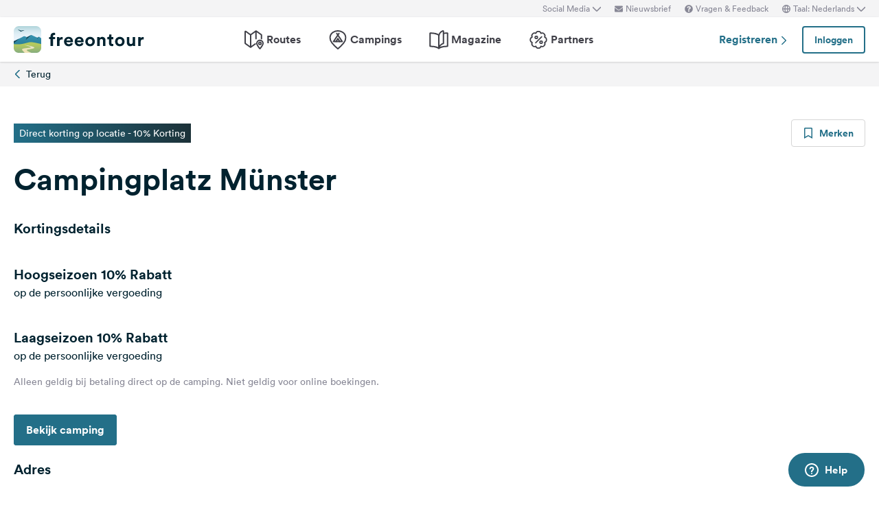

--- FILE ---
content_type: text/html; charset=UTF-8
request_url: https://www.freeontour.com/nl/partners/campingplatz-munster
body_size: 7904
content:
<!DOCTYPE html>
<html lang="nl">
<head>
    <meta charset="UTF-8">

<meta http-equiv="Content-Type" content="text/html; charset=utf-8" />

<meta http-equiv="X-UA-Compatible" content="IE=edge">
<meta http-equiv="cleartype" content="on" />
<meta name="HandheldFriendly" content="true" />
<meta name="viewport" content="width=device-width, initial-scale=1.0, maximum-scale=1.0">

<meta name="mobile-web-app-capable" content="yes">
<meta name="apple-mobile-web-app-capable" content="yes">
<meta name="application-name" content="FREEONTOUR">
<meta name="apple-mobile-web-app-title" content="FREEONTOUR">
<meta name="theme-color" content="#ffffff">
<meta name="msapplication-navbutton-color" content="#236F88">
<meta name="apple-mobile-web-app-status-bar-style" content="black-translucent">
<meta name="msapplication-starturl" content="/">

<meta name="csrf_token" content="vSYlyxQqfHJmhnKY5zYv0NlQXlznkzcJFausx9wP">

    <meta name="language" content="nl" />

<meta name="twitter:card" content="summary_large_image">
<meta name="twitter:site" content="@FREEONTOUR">
<meta name="logged_in" content="false" />

            <meta name="author" content="FREEONTOUR" />
            <meta name="description" content="Bespaar met de Freeontour Card bij onze Freeontour partner Campingplatz Münster." />
            <meta name="apple-itunes-app" content="app-id=xxxxxxxxx, app-argument=/nl/partners/campingplatz-munster" />
        <title>Freeontour partner Campingplatz Münster - FREEONTOUR </title>
    <link rel="preload" href="/next/css/app/app.css?id=e269ad1cb139441d1e5e8a5065e11a13" as="style" />
                <link rel="preload" href="/esi/javascript_variables?locale=nl&amp;version=next&amp;cb=v2.2026.01" as="script" />
            <link rel="preload" href="/next/lang/nl.js?id=161294652b905d6aadb85b1cb1e5abc9" as="script" />
            <link rel="preload" href="/next/js/app/manifest.js?id=a55c74fcdb2d150765a626e95c7bcf78" as="script" />
            <link rel="preload" href="/next/js/app/vendor.js?id=77988cb6334a0d70b9ad336cb148c3d8" as="script" />
            <link rel="preload" href="/next/js/app/app.js?id=85e6076c7b1d6d033ba0974f9f2afed3" as="script" />
                <link rel="preload" href="https://www.freeontour.com/next/fonts/lineto-circular-book.woff2" as="font"  crossorigin />
            <link rel="preload" href="https://www.freeontour.com/next/fonts/lineto-circular-medium.woff2" as="font"  crossorigin />
            <link rel="preload" href="https://www.freeontour.com/next/fonts/lineto-circular-bold.woff2" as="font"  crossorigin />
        <link rel="icon" sizes="512x512" href="https://www.freeontour.com/next/images/logos/logo-square-512.png">
<link rel="apple-touch-icon" sizes="512x512" href="https://www.freeontour.com/next/images/logos/logo-square-512.png">
<link rel="icon" sizes="192x192" href="https://www.freeontour.com/next/images/logos/logo-square-192.png">
<link rel="apple-touch-icon" sizes="192x192" href="https://www.freeontour.com/next/images/logos/logo-square-192.png">    <meta property="og:title" content="Freeontour partner Campingplatz Münster - FREEONTOUR">
<meta property="og:description" content="Bespaar met de Freeontour Card bij onze Freeontour partner Campingplatz Münster.">
<meta property="og:url" content="https://www.freeontour.com/nl/partners/campingplatz-munster">
<meta property="og:type" content="website">
<meta property="og:site_name" content="FREEONTOUR">
<meta property="og:locale" content="nl_NL">
<meta property="og:locale:alternate" content="en_US">
<meta property="og:locale:alternate" content="de_DE">
<meta property="og:locale:alternate" content="nl_NL">
<meta property="og:image" content="https://www.freeontour.com/next/images/logos/freeontour-opengraph.png">
<meta property="fb:app_id" content="453468458162995">
    
    
                    <link rel="canonical" href="https://www.freeontour.com/nl/partners/campingplatz-munster"/>
        <link rel="alternate" hreflang="en" href="https://www.freeontour.com/en/partners/campingplatz-munster" />
                        
            <link rel="alternate" hreflang="x-default" href="https://www.freeontour.com/de/partners/campingplatz-munster" />
        
        <link rel="alternate" hreflang="de" href="https://www.freeontour.com/de/partners/campingplatz-munster" />
            
        <link rel="alternate" hreflang="nl" href="https://www.freeontour.com/nl/partners/campingplatz-munster" />
    
    
    
    
    
    <link rel="manifest" href="/manifest.json">

    
    <link href="/next/css/app/app.css?id=e269ad1cb139441d1e5e8a5065e11a13" rel="stylesheet">
    
    <meta name="sentry-trace" content="68334b36936449ea821b826a408195c5-706c12cde8dd41dc"/>
</head>
<body class="antialiased font-sans relative">

<main class="flex flex-col min-h-full" >
    <div class="browser-not-supported">
    <p class="browser-not-supported__content">Helaas ondersteunen we uw browser (Internet Explorer) niet meer, sommige functionaliteiten konden niet werken.
        <a class="browser-not-supported__link" target="_blank"
           href="https://browsehappy.com/">Klik hier voor informatie over het upgraden van uw browser.
        </a>
    </p>
</div>    <div class="hidden lg:block  bg-gray-lightest " style="height: 25px;">
    <div class="max-w-screen-xl mx-auto px-5 h-full flex items-center justify-end text-xs text-gray">
        <social-media-dropdown></social-media-dropdown>
        <newsletter-modal-trigger>
            <template #default="slotProps">
                <div class="pl-5" v-if="slotProps.loggedIn">
                    <a class=" hover:text-gray-dark cursor-pointer flex items-center text-gray"  @click.prevent="slotProps.open">
                        <svg class="h-3 w-3 mr-1">
                            <use xlink:href="/next/sprite.svg?cb=v2.2026.01#envelope"></use>
                        </svg>
                        Nieuwsbrief
                    </a>
                </div>
            </template>
        </newsletter-modal-trigger>
        <zendesk-widget-trigger>
            <template #default="slotProps">
                <div class="pl-5 flex items-center hover:text-gray-dark cursor-pointer" @click.prevent="slotProps.open">
                    <svg v-if="slotProps.loading" class="animate-spin h-3 w-3 mr-1">
                        <use xlink:href="/next/sprite.svg?cb=v2.2026.01#spinner"></use>
                    </svg>
                    <svg v-else class="h-3 w-3 mr-1">
                        <use xlink:href="/next/sprite.svg?cb=v2.2026.01#question-circle-solid"></use>
                    </svg>
                    Vragen &amp; Feedback
                </div>
            </template>
        </zendesk-widget-trigger>
        <language-picker></language-picker>
        
    </div>
</div>
<header 
    id="header" 
    class="
                 
            bg-white shadow 
                lg:sticky lg:top-0 lg:left-0 lg:right-0 lg:w-full lg:z-50 
    "
>
     
        <div class="hidden lg:flex max-w-screen-xl mx-auto px-5 justify-between items-center w-full" style="height: 65px;">
            <a href="https://www.freeontour.com/nl">
                <img src="https://www.freeontour.com/next/images/logos/logo.svg" alt="FREEONTOUR Logo" style="width: 190px;">
            </a>
            <nav class="h-full">
                <ul class="h-full flex">
                    <li class="h-full flex items-center mx-3 px-2 text-gray-dark ">
                        <a href="https://www.freeontour.com/nl/routes" class="font-bold flex items-center hover:text-blue">
                            <svg class="h-7 w-7 mr-1">
                                <use xlink:href="/next/sprite.svg?cb=v2.2026.01#routes"></use>
                            </svg>
                            Routes
                        </a>
                    </li>
                    <li class="h-full flex items-center mx-3 px-2 text-gray-dark ">
                        <a href="https://www.freeontour.com/nl/pitches" class="font-bold flex items-center hover:text-blue">
                            <svg class="h-7 w-7 mr-1">
                                <use xlink:href="/next/sprite.svg?cb=v2.2026.01#places"></use>
                            </svg>
                            Campings
                        </a>
                    </li>
                    <li class="h-full flex items-center mx-3 px-2 text-gray-dark ">
                        <a href="https://www.freeontour.com/nl/magazine" class="flex items-center font-bold hover:text-blue">
                            <svg class="h-7 w-7 mr-1">
                                <use xlink:href="/next/sprite.svg?cb=v2.2026.01#articles"></use>
                            </svg>
                            Magazine
                        </a>
                    </li>
                    <li class="h-full flex items-center mx-3 px-2 text-gray-dark ">
                        <a href="https://www.freeontour.com/nl/partners" class="flex items-center font-bold hover:text-blue">
                            <svg class="h-7 w-7 mr-1">
                                <use xlink:href="/next/sprite.svg?cb=v2.2026.01#discount-bubble"></use>
                            </svg>
                            Partners
                        </a>
                    </li>
                </ul>
            </nav>
            <div style="width: 250px">
                <user-header-block
                    register-url="https://www.freeontour.com/nl/registreren"
                                    >
                </user-header-block>
            </div>
        </div>
    
    <div   style="height: 50px;" class="lg:hidden" >
                    <div class="h-full flex justify-between items-center">
                <div id="mobile-menu-icon" class="px-5">
                    <svg class="h-6 w-6 stroke-2 inline-block text-blue cursor-pointer">
                        <use xlink:href="/next/sprite.svg?cb=v2.2026.01#menu"></use>
                    </svg>
                </div>
                <a href="https://www.freeontour.com/nl" class="inline-block">
                    <img src="https://www.freeontour.com/next/images/logos/logo.svg" alt="FREEONTOUR Logo" style="width: 150px;">
                </a>
                <div class="px-5">
                    <breakpoints inline-template>
                        <notifications-mobile v-if="isMobile && authenticated"></notifications-mobile>
                    </breakpoints>
                </div>
            </div>
                <div id="mobile-menu" class="fixed top-0 bottom-0 left-0 w-0 h-full bg-black bg-opacity-60 z-50 flex">
            <div class="w-10/12 max-w-screen-sm h-full bg-white overflow-y-auto">
                <div class="flex items-center" style="height: 50px;">
                    <div id="mobile-menu-close-icon" class="px-5 mr-6">
                        <svg class="h-5 w-5 inline-block stroke-2 inline-block text-blue cursor-pointer">
                            <use xlink:href="/next/sprite.svg?cb=v2.2026.01#close"></use>
                        </svg>
                    </div>
                    <a href="https://www.freeontour.com/nl" class="inline-block">
                        <img src="https://www.freeontour.com/next/images/logos/logo.svg" alt="FREEONTOUR Logo" style="width: 150px;">
                    </a>
                </div>

                <user-menu-mobile 
                                    ></user-menu-mobile>

                                    <div class="px-5">
                        <ul class="text-gray-dark font-bold pt-5 pb-2">
                            <li class="py-3 px-5 ">
                                <a href="https://www.freeontour.com/nl/routes" class="flex">
                                    <svg class="h-7 w-7 mr-4">
                                        <use xlink:href="/next/sprite.svg?cb=v2.2026.01#routes"></use>
                                    </svg>
                                    Routes
                                </a>
                            </li>
                            <li class="py-3 px-5 ">
                                <a href="https://www.freeontour.com/nl/pitches" class="flex">
                                    <svg class="h-7 w-7 mr-4">
                                        <use xlink:href="/next/sprite.svg?cb=v2.2026.01#places"></use>
                                    </svg>
                                    Campings
                                </a>
                            </li>
                            <li class="py-3 px-5 ">
                                <a href="https://www.freeontour.com/nl/magazine" class="flex">
                                    <svg class="h-7 w-7 mr-4">
                                        <use xlink:href="/next/sprite.svg?cb=v2.2026.01#articles"></use>
                                    </svg>
                                    Magazine
                                </a>
                            </li>
                            <li class="py-3 px-5 ">
                                <a href="https://www.freeontour.com/nl/partners" class="flex">
                                    <svg class="h-7 w-7 mr-4">
                                        <use xlink:href="/next/sprite.svg?cb=v2.2026.01#discount-bubble"></use>
                                    </svg>
                                    Partners
                                </a>
                            </li>
                        </ul>
                    </div>
                
                <login-state>
                    <template slot="guest">
                        <div class="mx-5 py-5 border-t border-b border-gray-light">
                            <div class="px-5 flex justify-between items-center">
                                <a href="https://www.freeontour.com/nl/registreren" class="text-blue font-bold">
                                    Registreren
                                    <svg class="h-3 w-3 inline-block stroke-3">
                                        <use :xlink:href="$svg('arrow-right')"></use>
                                    </svg>
                                </a>
                                <login-modal-button inline-template>
                                    <button @click="openLoginModal" class="btn btn--secondary bg-white">Inloggen</button>
                                </login-modal-button>
                            </div>
                        </div>
                    </template>
                    <template slot="auth">
                        <hr class="mx-5 border-gray-light">
                    </template>
                </login-state>

                <div class="mx-5 pt-5 text-gray-dark space-y-5">
                    <newsletter-modal-trigger>
                        <template #default="slotProps">
                            <div class="pl-5">
                                <a class="  hover:text-gray-dark font-bold text-sm cursor-pointer flex items-center "  @click.prevent="slotProps.open">
                                    <svg class=" h-4 w-4 mr-6">
                                        <use xlink:href="/next/sprite.svg?cb=v2.2026.01#envelope"></use>
                                    </svg>
                                    Nieuwsbrief
                                </a>
                            </div>
                        </template>
                    </newsletter-modal-trigger>
                    <zendesk-widget-trigger>
                        <template #default="slotProps">
                            <div class="pl-5 flex items-center hover:text-gray-dark font-bold text-sm" @click.prevent="slotProps.open">
                                <svg v-if="slotProps.loading" class="animate-spin h-4 w-4 mr-6">
                                    <use xlink:href="/next/sprite.svg?cb=v2.2026.01#spinner"></use>
                                </svg>
                                <svg v-else class="h-4 w-4 mr-6">
                                    <use xlink:href="/next/sprite.svg?cb=v2.2026.01#question-circle-solid"></use>
                                </svg>
                                Vragen &amp; Feedback
                            </div>
                        </template>
                    </zendesk-widget-trigger>
                    <language-picker></language-picker>
                    <login-state>
                        <template #auth="{csrfToken}">
                            <form method="POST" action="/logout" ref="logoutForm" class="cursor-pointer">
                                <input type="hidden" name="_token" :value="csrfToken"/>
                                <button class="pl-5 flex items-center hover:text-gray-dark font-bold text-sm" type="submit">
                                    <svg class="h-4 w-4 mr-6">
                                        <use xlink:href="/next/sprite.svg?cb=v2.2026.01#logout"></use>
                                    </svg>
                                    Afmelden
                                </button>
                            </form>
                        </template>
                    </login-state>
                </div>

                
                <hr class="m-5 border-gray-light">
                <div class="px-5">
                    <ul class="text-gray-dark text-sm font-bold space-y-5">
                        <li class="px-5">
                            Volg ons op social media
                        </li>
                    

                        <li class="px-5">
                            <a href="https://www.facebook.com/freeontour" target="_blank" class="flex items-center">
                                <svg class="h-4 w-4 mr-6 stroke-3" >
                                    <use :xlink:href="$svg('facebook')"></use>
                                </svg> 
                                Facebook
                            </a>
                        </li>
                    
                        <li class="px-5">
                            <a  href="https://www.instagram.com/freeontour_com/" target="_blank" class="flex items-center">
                                <svg class="h-4 w-4 mr-6 stroke-3">
                                    <use :xlink:href="$svg('instagram')"></use>
                                </svg> 
                                Instagram
                            </a>
                        </li>
                    </ul>
                </div>

            </div>

            <div class="w-2/12" id="mobile-menu-backdrop"></div>
        </div>
    </div>
</header>
    <div class="flex-1">
            <div class="hidden lg:block bg-gray-lightest">
        <div class="max-w-screen-xl mx-auto px-5">
            <a href="https://www.freeontour.com/nl/partners/search"
                class="inline-flex items-center py-2 text-sm">
                <svg class="h-3 w-3 inline-block text-blue stroke-3 mr-1.5">
                    <use xlink:href="/next/sprite.svg?cb=v2.2026.01#arrow-left"></use>
                </svg>
                Terug
            </a>
        </div>
    </div>
    <div class="lg:hidden sticky z-30 top-0">
        <div class="bg-white border-b border-t border-gray-lighter shadow-sm">
            <div class="flex justify-between items-center">
                <a href="https://www.freeontour.com/nl/partners/search" class="link inline-flex items-center py-4 px-5">
                    <svg class="h-4 w-4 inline-block stroke-2 cursor-pointer">
                        <use xlink:href="/next/sprite.svg?cb=v2.2026.01#arrow-left"></use>
                    </svg>
                </a>
                <div class="w-full flex items-center divide-x divide-solid divide-gray-light py-4">
                    <strong class="line-clamp-1">Campingplatz Münster</strong>
                </div>
                <bookmark-button 
                    class="w-10 mx-4"
                    :favoritable-id="1394" 
                    favoritable-type="Freeontour\Partner"
                    :border="false">
                </bookmark-button>
            </div>
        </div>
    </div>
    <div class="py-8 lg:py-12">
        <div class="max-w-screen-xl mx-auto px-5">
            <!-- Partner's heading -->
            <div class="mb-5 flex justify-between items-center">
                <span class="text-sm text-white bg-gradient-to-r from-blue to-blue-darker px-2 py-1">Direct korting op locatie - 10% Korting</span>
                <div class="hidden lg:block">
                    <bookmark-button
                        :favoritable-id="1394"
                        favoritable-type="Freeontour\Partner"
                        large>
                    </bookmark-button>
                </div>
            </div>
                                    <h1 class="heading-1">Campingplatz Münster</h1>
            <!-- Partner's content -->
                        <div class="grid grid-cols-1 lg:grid-cols-2 gap-x-6 gap-y-10 mt-8">
                <div class="space-y-4">
                    
                                            <h2 class="heading-4">Kortingsdetails</h2>

                        <div class="mt-8">
    
        
    
            <div class="mt-10">
            <strong class="font-bold text-xl">
                Hoogseizoen
            </strong>
                            <strong class="font-bold text-xl">
                    10% Rabatt
                </strong>
                                        <p>op de persoonlijke vergoeding</p>
                                </div>
            <div class="mt-10">
            <strong class="font-bold text-xl">
                Laagseizoen
            </strong>
                            <strong class="font-bold text-xl">
                    10% Rabatt
                </strong>
                                        <p>op de persoonlijke vergoeding</p>
                                </div>
        <p class="text-sm mt-4 text-gray">Alleen geldig bij betaling direct op de camping. Niet geldig voor online boekingen.</p>
</div>
                        
                        <div>
                            <div class="mt-12 mb-8">
                            <a class="btn btn--primary btn--lg" href="https://www.freeontour.com/nl/pitches/campingplatz-munster-munster">Bekijk camping</a>
                            </div>
                        </div>
                    
                                            <h2 class="heading-4">Adres</h2>
                        <p>
                            Laerer Werseufer 7, 48157 <br>
                            Münster <br>
                            Duitsland
                        </p>
                    
                    
                                                                    <send-to-car 
                            :waypoints="[{&quot;name&quot;:&quot;Campingplatz M\u00fcnster&quot;,&quot;address&quot;:&quot;Laerer Werseufer 7, 48157, M\u00fcnster, Duitsland&quot;,&quot;geo_lat&quot;:51.94658,&quot;geo_long&quot;:7.69135}]" 
                            inline-template 
                            v-cloak
                        >
                            <div v-if="interfaceAvailable" class="text-blue hover:text-blue-dark cursor-pointer" @click="sendToCar">
                                <svg class="inline-block -mt-1 h-4 w-4">
                                    <use xlink:href="/next/sprite.svg?cb=v2.2026.01#nav-arrow"></use>
                                </svg>
                                Send-To-Car (Zenec)
                            </div>
                        </send-to-car>
                    
                    <login-state>
                        <template slot="auth">
                                                    </template>
                        <template slot="guest">
                                                    </template>
                    </login-state>
                </div>
                                    <single-waypoint-map
                        :marker="{&quot;lat&quot;:51.94658,&quot;lng&quot;:7.69135,&quot;type&quot;:&quot;partner&quot;,&quot;category&quot;:&quot;campings&quot;}">

                    </single-waypoint-map>
                    
                            </div>
        </div>
    </div>

    <hit :hittable-id="1394"  hittable-type="Freeontour\Partner"></hit>
    </div>

    
    <login-modal></login-modal>
    <language-switch-modal></language-switch-modal>

            <cookie-consent-modal></cookie-consent-modal>
    
    <gallery-modal></gallery-modal>
    <agreement-modal></agreement-modal>
    <newsletter-modal></newsletter-modal>
    <portal-target name="modal"></portal-target>
    <portal-target name="confirmation"></portal-target>
    <error-modal></error-modal>


            <footer class="flex-shrink-0 w-full print:hidden">
    <div class="bg-gray-dark">
        <div class="max-w-screen-xl mx-auto px-5 py-8 lg:py-10">
            <div class="lg:hidden">
                <div class="grid grid-cols-2 gap-x-4">
                    <div class="space-y-2.5 flex flex-col">
                        <span class="text-xs text-gray uppercase">Service</span>
                        <a href="https://freeontour.zendesk.com/hc/nl"
                           target="_blank" rel="noreferrer"
                           class="text-white text-sm font-bold hover:text-blue">Help</a>
                                                                                    <a href="https://www.freeontour.com/nl/pages/over-ons"
                                   class="text-white text-sm font-bold hover:text-blue">Over ons</a>
                                                                                                                    <a href="https://www.freeontour.com/nl/pages/word-partner-van-freeontour"
                                   class="text-white text-sm font-bold hover:text-blue">Freeontour-partner worden</a>
                                                                            <a href="https://www.freeontour.com/nl/wat-is-Freeontour" class="text-white text-sm font-bold hover:text-blue">Wat is Freeontour</a>
                    </div>
                    <div class="space-y-2.5 flex flex-col">
                        <span class="text-xs text-gray uppercase">Juridisch</span>
                                                                                    <a href="https://www.freeontour.com/nl/pages/colofon"
                                   class="text-white text-sm font-bold hover:text-blue">Colofon</a>
                                                                                        <a href="https://www.freeontour.com/nl/pages/agb"
                                   class="text-white text-sm font-bold hover:text-blue">Freeontour-gebruiksvoorwaarden</a>
                                                                                        <a href="https://www.freeontour.com/nl/pages/privacyverklaring"
                                   class="text-white text-sm font-bold hover:text-blue">Freeontour-privacybeleid</a>
                                                                                        <a href="https://www.freeontour.com/nl/pages/disclaimer"
                                   class="text-white text-sm font-bold hover:text-blue">Juridische Informatie</a>
                                                                        </div>
                </div>
                <div class="flex flex-col mt-6 -mb-2.5">
                    <span class="text-xs text-gray uppercase">Freeontour Apps</span>
                    <div class="flex items-center">
                        <a href="https://www.freeontour.com/ios?utm_source=portal&utm_campaign=footer"
                           target="_blank">
                            <img alt="Downloaden in de Apple Store" width="130" data-src="https://www.freeontour.com/next/images/apps/apple-store-badge-nl.svg" v-lazy-img>
                        </a>
                        <a href="https://www.freeontour.com/android?utm_source=portal&utm_campaign=footer"
                           target="_blank">
                            <img alt="Download het op Google Play" width="160" data-src="https://www.freeontour.com/next/images/apps/google-play-badge-nl.png" v-lazy-img>
                        </a>
                    </div>
                    <div class="space-y-2.5 flex flex-col">
                        <span class="text-xs text-gray uppercase">Volg ons op social media</span>
                        
                        <a  href="https://www.facebook.com/freeontour" target="_blank" class="flex items-center text-white text-sm font-bold hover:text-blue" >
                            <svg class="h-4 w-4 mr-3 stroke-3 text-white">
                                <use :xlink:href="$svg('facebook')"></use>
                            </svg> 
                            Facebook
                        </a>

                        <a  href="https://www.instagram.com/freeontour_com/" target="_blank" class="flex items-center text-white text-sm font-bold hover:text-blue" >
                            <svg class="h-4 w-4 mr-3 stroke-3 text-white">
                                <use :xlink:href="$svg('instagram')"></use>
                            </svg> 
                            Instagram
                        </a>
                    </div>
                </div>
            </div>
            <div class="hidden lg:grid grid-cols-4 gap-x-6">
                <div>
                    <img src="https://www.freeontour.com/next/images/logos/logo-white-text.svg" alt="FREEONTOUR Logo" style="width: 190px;">
                    <p class="text-gray text-xs mt-6">Ontdek de wereld van kamperen. Lees artikelen over reisbestemmingen en bouw je eigen route of verken routes gemaakt door ons of andere gebruikers. Met onze gratis camperplaats- en campergids vind je eenvoudig je volgende overnachtingsplek.</p>
                </div>
                <div class="space-y-2.5 flex flex-col">
                    <span class="text-xs text-gray uppercase">Alles over het onderwerp kamperen</span>
                    <a href="https://www.freeontour.com/nl/pitches"
                       class="text-white text-sm font-bold hover:text-blue">De mooiste campings en camperplaatsen</a>
                                                                        <a href="https://www.freeontour.com/nl/magazine?ec=outdoor-en-sport" class="text-white text-sm font-bold hover:text-blue">Reisbelevingen voor sportievelingen</a>
                                                    <a href="https://www.freeontour.com/nl/magazine?ec=actief-zijn-ontspannen" class="text-white text-sm font-bold hover:text-blue">Reisbelevingen voor genieters</a>
                                                    <a href="https://www.freeontour.com/nl/magazine?ec=ontspanning-cultuur" class="text-white text-sm font-bold hover:text-blue">Reisbelevingen voor cultuurliefhebbers</a>
                                                    <a href="https://www.freeontour.com/nl/magazine?ec=familie" class="text-white text-sm font-bold hover:text-blue">Reisbelevingen voor de hele familie</a>
                                                            </div>
                <div class="space-y-2.5 flex flex-col">
                    <span class="text-xs text-gray uppercase">Meedoen</span>
                    <a href="https://www.freeontour.com/nl/routes"
                       class="text-white text-sm font-bold hover:text-blue">Uw eigen route plannen</a>
                                            <a href="https://www.freeontour.com/nl/registreren"
                           class="text-white text-sm font-bold hover:text-blue">Registreren</a>
                                    </div>
                <div class="flex flex-col justify-between">
                    <div class="space-y-2.5 flex flex-col">
                        <span class="text-xs text-gray uppercase">Service</span>
                        <a href="https://freeontour.zendesk.com/hc/nl"
                           target="_blank" rel="noreferrer"
                           class="text-white text-sm font-bold hover:text-blue">Help</a>
                                                                                    <a href="https://www.freeontour.com/nl/pages/over-ons"
                                   class="text-white text-sm font-bold hover:text-blue">Over ons</a>
                                                                                                                    <a href="https://www.freeontour.com/nl/pages/word-partner-van-freeontour"
                                   class="text-white text-sm font-bold hover:text-blue">Freeontour-partner worden</a>
                                                                            <a href="https://www.freeontour.com/nl/wat-is-Freeontour" class="text-white text-sm font-bold hover:text-blue">Wat is Freeontour</a>
                    </div>

                    <div class="flex flex-col mt-6">
                        <span class="text-xs text-gray uppercase">Freeontour Apps</span>
                        <div class="flex items-center">
                            <a href="https://www.freeontour.com/ios?utm_source=portal&utm_campaign=footer" target="_blank">
                                <img alt="Downloaden in de Apple Store" width="130" data-src="https://www.freeontour.com/next/images/apps/apple-store-badge-nl.svg" v-lazy-img>
                            </a>
                            <a href="https://www.freeontour.com/android?utm_source=portal&utm_campaign=footer" target="_blank">
                                <img alt="Download het op Google Play" width="160" data-src="https://www.freeontour.com/next/images/apps/google-play-badge-nl.png" v-lazy-img>
                            </a>
                        </div>
                        <div class="space-y-2.5 flex flex-col">
                            <span class="text-xs text-gray uppercase">Volg ons op social media</span>
                            
                            <a  href="https://www.facebook.com/freeontour" target="_blank" class="flex items-center text-white text-sm font-bold hover:text-blue" >
                                <svg class="h-4 w-4 mr-3 stroke-3 text-white">
                                    <use :xlink:href="$svg('facebook')"></use>
                                </svg> 
                                Facebook
                            </a>

                            <a  href="https://www.instagram.com/freeontour_com/" target="_blank" class="flex items-center text-white text-sm font-bold hover:text-blue" >
                                <svg class="h-4 w-4 mr-3 stroke-3 text-white">
                                    <use :xlink:href="$svg('instagram')"></use>
                                </svg> 
                                Instagram
                            </a>
                        </div>
                    </div>
                </div>
            </div>
        </div>
    </div>
    <div class="bg-black">
        <div class="max-w-screen-xl px-5 py-2 lg:py-5 mx-auto flex justify-between items-center">
            <span class="text-gray text-xs">Freeontour Copyright 2026</span>
            <div class="text-white text-xs hidden lg:flex flex-wrap items-center divide-x divide-solid divide-white">
                                                            <div class="px-1.5 leading-none">
                            <a class="hover:text-blue"
                               href="https://www.freeontour.com/nl/pages/colofon">Colofon</a>
                        </div>
                                                                <div class="px-1.5 leading-none">
                            <a class="hover:text-blue"
                               href="https://www.freeontour.com/nl/pages/agb">Freeontour-gebruiksvoorwaarden</a>
                        </div>
                                                                <div class="px-1.5 leading-none">
                            <a class="hover:text-blue"
                               href="https://www.freeontour.com/nl/pages/privacyverklaring">Freeontour-privacybeleid</a>
                        </div>
                                                                <div class="pl-1.5 leading-none">
                            <a class="hover:text-blue"
                               href="https://www.freeontour.com/nl/pages/disclaimer">Juridische Informatie</a>
                        </div>
                                                </div>
            <a href="#" class="btn text-white block lg:hidden">Naar boven</a>
        </div>
    </div>
    <div class="max-w-screen-xl mx-auto p-5">
        <div class="flex justify-between items-center flex-wrap -m-1.5">
            <a class="w-16 m-1.5 hover:opacity-60" href="https://www.buerstner.com/" target="_blank">
                <img data-src="https://cdn.freeontour.com/brands/400x300/buerstner.png" alt="Buerstner"  v-lazy-img>
            </a>
            <a class="w-16 m-1.5 hover:opacity-60" href="https://carado.de/" target="_blank">
                <img data-src="https://cdn.freeontour.com/brands/400x300/carado.png" alt="Carado"  v-lazy-img>
            </a>
            <a class="w-16 m-1.5 hover:opacity-60" href="https://www.corigon.com/" target="_blank">
                <img data-src="https://cdn.freeontour.com/brands/400x300/corigon.png" alt="Corigon"  v-lazy-img>
            </a>
            <a class="w-16 m-1.5 hover:opacity-60" href="https://www.crosscamp.com/" target="_blank">
                <img data-src="https://cdn.freeontour.com/brands/400x300/crosscamp.png" alt="Crosscamp"  v-lazy-img>
            </a>
            <a class="w-16 m-1.5 hover:opacity-60" href="https://www.dethleffs.de/" target="_blank">
                <img data-src="https://cdn.freeontour.com/brands/400x300/dethleffs.png" alt="Dethleffs"  v-lazy-img>
            </a>
            <a class="w-16 m-1.5 hover:opacity-60" href="https://www.etrusco.com/" target="_blank">
                <img data-src="https://cdn.freeontour.com/brands/400x300/etrusco.png" alt="Etrusco"  v-lazy-img>
            </a>
            <a class="w-16 m-1.5 hover:opacity-60" href="https://www.hymer.com" target="_blank">
                <img data-src="https://cdn.freeontour.com/brands/400x300/hymer.png" alt="Hymer"  v-lazy-img>
            </a>
            <a class="w-16 m-1.5 hover:opacity-60" href="https://www.laika.it/" target="_blank">
                <img data-src="https://cdn.freeontour.com/brands/400x300/laika.png" alt="Laika"  v-lazy-img>
            </a>
            <a class="w-16 m-1.5 hover:opacity-60" href="https://www.lmc-caravan.de" target="_blank">
                <img data-src="https://cdn.freeontour.com/brands/400x300/lmc.png" alt="LMC-Caravan"  v-lazy-img>
            </a>
            <a class="w-16 m-1.5 hover:opacity-60" href="https://www.mcrent.eu/" target="_blank">
                <img data-src="https://cdn.freeontour.com/brands/400x300/mcrent.png" alt="McRent"  v-lazy-img>
            </a>
            <a class="w-16 m-1.5 hover:opacity-60" href="https://www.niesmann-bischoff.com" target="_blank">
                <img data-src="https://cdn.freeontour.com/brands/400x300/niesmann-bischoff.png" alt="Niesmann Bischoff"  v-lazy-img>
            </a>
            <a class="w-16 m-1.5 hover:opacity-60" href="https://www.rent-easy.eu/" target="_blank">
                <img data-src="https://cdn.freeontour.com/brands/400x300/renteasy.png" alt="Rent Easy"  v-lazy-img>
            </a>
            <a class="w-16 m-1.5 hover:opacity-60" href="https://www.sunlight.de/" target="_blank">
                <img data-src="https://cdn.freeontour.com/brands/400x300/sunlight.png" alt="Sunlight"  v-lazy-img>
            </a>
            </a>
                    </div>
    </div>
</footer>    
    
        <zendesk-widget></zendesk-widget>
    
</main>


<script type="text/javascript" src="/esi/javascript_variables?locale=nl&version=next&cb=v2.2026.01"></script>


<script>
    window.Global = {"load_echo":false,"share_token":null,"alternative_languages":"{\"en\":{\"url\":\"https:\\\/\\\/www.freeontour.com\\\/en\\\/partners\\\/campingplatz-munster\"},\"de\":{\"url\":\"https:\\\/\\\/www.freeontour.com\\\/de\\\/partners\\\/campingplatz-munster\"},\"nl\":{\"url\":\"https:\\\/\\\/www.freeontour.com\\\/nl\\\/partners\\\/campingplatz-munster\"}}"}</script>

<script type="text/javascript" src="/next/lang/nl.js?id=161294652b905d6aadb85b1cb1e5abc9"></script>
<script type="text/javascript" src="/next/js/app/manifest.js?id=a55c74fcdb2d150765a626e95c7bcf78"></script>
<script type="text/javascript" src="/next/js/app/vendor.js?id=77988cb6334a0d70b9ad336cb148c3d8"></script>
<script type="text/javascript" src="/next/js/app/app.js?id=85e6076c7b1d6d033ba0974f9f2afed3" defer></script>

    <!-- Version: v2.2026.01 | Wrapper: 0 -->
    <!-- Content (re)generated at 2026-01-17T04:32:51 -->

</body>
</html>


--- FILE ---
content_type: application/javascript
request_url: https://www.freeontour.com/esi/javascript_variables?locale=nl&version=next&cb=v2.2026.01
body_size: 1596
content:
window.Laravel = {"environment":"production","current_version":"v2.2026.01","baseUrl":"https:\/\/www.freeontour.com","authenticated":false,"session_age":"2026-01-17T03:32:51.815246Z","user":null,"csrfToken":"Ljj0JdTV2tGG3q2tywz2Dm2XQfmvvUh6AgsCgnzd","locale":"nl","supportedLocaleFeatures":["membercard","partners"],"algolia":{"appId":"E43JN3GHOP","apiKey":"MGI5NzE1ZmM4MWVhMTIzZmRjYjRkOWUyMmE3YTg2ZTY2ZmFiMTAzMWJhMjQzNWUxYTgwNGExOGRjN2UzN2NjOHZhbGlkVW50aWw9MjcxNDcwMDc3MSZmaWx0ZXJzPXZpc2libGVfb25fc2VhcmNoJTNBdHJ1ZQ==","apiKeyMyRoutes":"MGI5NzE1ZmM4MWVhMTIzZmRjYjRkOWUyMmE3YTg2ZTY2ZmFiMTAzMWJhMjQzNWUxYTgwNGExOGRjN2UzN2NjOHZhbGlkVW50aWw9MjcxNDcwMDc3MSZmaWx0ZXJzPXZpc2libGVfb25fc2VhcmNoJTNBdHJ1ZQ=="},"favorites":[],"likes":[],"languages":[{"id":"en","label":"English"},{"id":"de","label":"Deutsch"},{"id":"nl","label":"Nederlands"}],"urls":{"camping:results":"https:\/\/www.freeontour.com\/pitches\/search","user:vehicles":null},"cookie_consent":{"enabled":false,"version":"v2022.07.20"},"google":{"tag_manager_id":"GTM-P7F3TGD","analytics_id":"UA-52528551-5","measurement_id":"G-3F082K02RE","key":null},"here":{"key":"mN_jto_qdSkO1amNKFhMj0WEY1Z0QtGfoIe6ELXw-fM"},"reservation_preferred_languages":["de","nl","en","fr","es","it"],"reservation_pitch_types":["caravan","camper","tent"],"pendingAgreement":false,"broadcasting":{"enabled":true,"key":"feb7435ded57427348e86f5fc5f0b21832a5c8f3","url":"ws-prod.freeontour.com"},"maps":{"url":"https:\/\/maps.freeontour.com","token":"gg4jQkzGDjqDo6JqDtfMfmmTPNLQ"},"loadedFromWrapperApp":false,"wrapperAppNavHeight":50}

--- FILE ---
content_type: application/javascript
request_url: https://www.freeontour.com/next/js/app/chunks/maps.js?id=7d06a33bdc18af78
body_size: 21376
content:
(self.webpackChunk=self.webpackChunk||[]).push([[5522],{4224:(e,t,r)=>{"use strict";r.d(t,{n:()=>f});var n=r(86204),i=r(91326);function o(e){return o="function"==typeof Symbol&&"symbol"==typeof Symbol.iterator?function(e){return typeof e}:function(e){return e&&"function"==typeof Symbol&&e.constructor===Symbol&&e!==Symbol.prototype?"symbol":typeof e},o(e)}function a(e,t){for(var r=0;r<t.length;r++){var n=t[r];n.enumerable=n.enumerable||!1,n.configurable=!0,"value"in n&&(n.writable=!0),Object.defineProperty(e,s(n.key),n)}}function s(e){var t=function(e,t){if("object"!=o(e)||!e)return e;var r=e[Symbol.toPrimitive];if(void 0!==r){var n=r.call(e,t||"default");if("object"!=o(n))return n;throw new TypeError("@@toPrimitive must return a primitive value.")}return("string"===t?String:Number)(e)}(e,"string");return"symbol"==o(t)?t:t+""}function l(e,t,r){return t=c(t),function(e,t){if(t&&("object"==o(t)||"function"==typeof t))return t;if(void 0!==t)throw new TypeError("Derived constructors may only return object or undefined");return function(e){if(void 0===e)throw new ReferenceError("this hasn't been initialised - super() hasn't been called");return e}(e)}(e,u()?Reflect.construct(t,r||[],c(e).constructor):t.apply(e,r))}function u(){try{var e=!Boolean.prototype.valueOf.call(Reflect.construct(Boolean,[],function(){}))}catch(e){}return(u=function(){return!!e})()}function c(e){return c=Object.setPrototypeOf?Object.getPrototypeOf.bind():function(e){return e.__proto__||Object.getPrototypeOf(e)},c(e)}function p(e,t){return p=Object.setPrototypeOf?Object.setPrototypeOf.bind():function(e,t){return e.__proto__=t,e},p(e,t)}var f=function(e){function t(e,r){var n;return function(e,t){if(!(e instanceof t))throw new TypeError("Cannot call a class as a function")}(this,t),n=l(this,t,[e,r]),axios.get("/partners/"+n.data.id).then(function(e){var t;n.setData({id:e.data.id,lat:e.data.geo_lat,lng:e.data.geo_long,name:e.data.name,relative_url:e.data.relative_url,logo:e.data.logo,is_camping:e.data.is_camping,category_key:e.data.category_key,category:e.data[window.Laravel.locale].category,discount:e.data[window.Laravel.locale].discount,object_type:"partner",object_id:n.data.id,address:e.data.address,country:null===(t=e.data.country)||void 0===t?void 0:t.iso_3166_2}),n.setContent(n.buildContent()),n.attachEvents()}).catch(function(e){n.showErrorContent()}),n}return function(e,t){if("function"!=typeof t&&null!==t)throw new TypeError("Super expression must either be null or a function");e.prototype=Object.create(t&&t.prototype,{constructor:{value:e,writable:!0,configurable:!0}}),Object.defineProperty(e,"prototype",{writable:!1}),t&&p(e,t)}(t,e),r=t,(n=[{key:"buildContent",value:function(){var e=window.location.href.indexOf("/webviews/")>-1;if(this.data.logo)var t='<img class="'+(this.data.is_camping?"w-full h-full object-cover":"absolute top-0 bottom-0 m-auto w-full pl-2")+'" src="'+this.data.logo+'" alt="'+this.data.name+'">';else t='<div class="absolute top-0 left-0 h-full w-full flex items-center justify-center pl-2">\n                <svg class="h-20 w-20 top-1/2 left-1/2 text-gray-light inline-block">\n                    <use xlink:href="/next/sprite.svg#discount-bubble"></use>\n                </svg>\n            </div>';var r="<div></div>";return this.data.discount&&(r='<div><span class="text-sm text-white bg-gradient-to-r from-blue to-blue-darker px-2">'+this.data.discount+" "+window.Translations.partners.discount+"</span></div>"),'            \n            <div class="bg-white rounded shadow-md w-72 h-36 inline-flex overflow-hidden">\n                <div class="w-24 flex-shrink-0 relative">\n                    <a href="/'+(e?window.Laravel.locale+"/webviews/partners/"+this.data.id:window.Laravel.locale+this.data.relative_url)+'" :target="'+(e?"_self":"_blank")+'">'+t+'</a>\n                </div>\n                <div class="px-4 py-2 inline-flex flex-col justify-between w-full">\n                    <div class="flex justify-between">\n                        <div class="text-sm">\n                            <svg class="h-4 w-4 inline-block text-blue">\n                                <use xlink:href="/next/sprite.svg#'+this.data.category_key+'"></use>\n                            </svg>\n                            '+this.data.category+'\n                        </div>\n                    </div>\n                    <a href="/'+(e?window.Laravel.locale+"/webviews/partners/"+this.data.id:window.Laravel.locale+this.data.relative_url)+'" :target="'+(e?"_self":"_blank")+'">\n                        <h4 class="text-xl font-bold leading-6 line-clamp-3">'+this.data.name+"</h4>\n                    </a>\n                    "+r+' \n                </div>\n            </div>\n            <div class="flex justify-between items-center space-x-1 mt-1">\n                <div id="addToRouteButton" class="flex items-center justify-center bg-blue rounded px-2 py-1 hover:bg-blue-dark text-sm text-white cursor-pointer text-center w-full">'+window.Translations.routes.add_to_route+"</div>\n            </div>\n        "}},{key:"type",value:function(){return"partner"}},{key:"attachEvents",value:function(){var e=this;this.bubble.getContentElement().addEventListener("click",function(t){"addToRouteButton"==t.target.id&&i.l.emit("add_waypoint",e.data)})}}])&&a(r.prototype,n),o&&a(r,o),Object.defineProperty(r,"prototype",{writable:!1}),r;var r,n,o}(n.Z)},14647:e=>{"use strict";e.exports=JSON.parse('{"base":{"style":"oslo","scheme":"normal.day"}}')},41636:(e,t,r)=>{"use strict";r.d(t,{A:()=>l});var n=r(55373),i=r.n(n);function o(e){return o="function"==typeof Symbol&&"symbol"==typeof Symbol.iterator?function(e){return typeof e}:function(e){return e&&"function"==typeof Symbol&&e.constructor===Symbol&&e!==Symbol.prototype?"symbol":typeof e},o(e)}function a(e,t){for(var r=0;r<t.length;r++){var n=t[r];n.enumerable=n.enumerable||!1,n.configurable=!0,"value"in n&&(n.writable=!0),Object.defineProperty(e,s(n.key),n)}}function s(e){var t=function(e,t){if("object"!=o(e)||!e)return e;var r=e[Symbol.toPrimitive];if(void 0!==r){var n=r.call(e,t||"default");if("object"!=o(n))return n;throw new TypeError("@@toPrimitive must return a primitive value.")}return("string"===t?String:Number)(e)}(e,"string");return"symbol"==o(t)?t:t+""}const l=function(){return e=function e(){!function(e,t){if(!(e instanceof t))throw new TypeError("Cannot call a class as a function")}(this,e),this.requestCount=0},t=[{key:"_waitForQuotaTimeout",value:function(){var e=200*this.requestCount;return this.requestCount>4&&(this.requestCount=0,e=0),e}},{key:"DDtoDMS",value:function(e){var t=e<0,r=e>0?Math.floor(e):Math.ceil(e),n=e%1;n*=3600;var i=Math.floor(n/60);return{deg:r,min:i,sec:(n-60*i).toFixed(1),negative:t}}},{key:"DMSLat",value:function(e){if(e){var t=this.DDtoDMS(e),r=t.negative?"S":"N";return Math.abs(t.deg)+"° "+t.min+"' "+t.sec+'" '+r}return null}},{key:"DMSLong",value:function(e){if(e){var t=this.DDtoDMS(e),r=t.negative?"W":"E";return Math.abs(t.deg)+"° "+t.min+"' "+t.sec+'" '+r}return null}},{key:"autocomplete",value:function(e){var t=arguments.length>1&&void 0!==arguments[1]?arguments[1]:null;this.requestCount++;var r={q:e,types:t||null,language:Laravel.locale,apiToken:Laravel.maps.token};return Object.keys(r).forEach(function(e){return null==r[e]&&delete r[e]}),new Promise(function(t,n){e.length<1&&n("Query should be more than 1 chars"),axios({method:"GET",url:Laravel.maps.url+"/v1/autocomplete",params:r}).then(function(e){t(e.data.data)}).catch(function(e){n(e)})})}},{key:"getPlaceDetails",value:function(e){return this.requestCount++,new Promise(function(t,r){axios({method:"GET",url:Laravel.maps.url+"/v1/details",params:{id:e.place_id,apiToken:Laravel.maps.token}}).then(function(e){"OK"==e.data.status?t(e.data):r(e.data.status)}).catch(function(e){r(e)})})}},{key:"reverseGeoCode",value:function(e,t){return new Promise(function(r,n){axios({method:"GET",url:Laravel.maps.url+"/v1/reverse",params:{lat:parseFloat(e),lng:parseFloat(t),language:Laravel.locale,apiToken:Laravel.maps.token}}).then(function(e){var t=e.data.data;t.length>0?r(t[0]):n()}).catch(function(e){n(e)})})}},{key:"directions",value:function(e,t){var r={waypoints:e.join("|"),language:Laravel.locale,apiToken:Laravel.maps.token,vehicle:t.vehicle?t.vehicle:null,avoids:t.avoids?t.avoids:null,departure:t.departure?t.departure:null,arrival:t.arrival?t.arrival:null};return r.departure&&(r.departure=new Date(r.departure.getTime()-6e4*r.departure.getTimezoneOffset())),r.arrival&&(r.arrival=new Date(r.arrival.getTime()-6e4*r.arrival.getTimezoneOffset())),Object.keys(r).forEach(function(e){return null==r[e]&&delete r[e]}),t.vehicle&&Object.keys(t.vehicle).forEach(function(e){return null==t.vehicle[e]&&delete t.vehicle[e]}),new Promise(function(t,n){e.length<1&&n(),axios({method:"GET",url:Laravel.maps.url+"/v1/directions",params:r,paramsSerializer:function(e){return i().stringify(e)}}).then(function(e){var r=e.data.data;r.length>0?t(r):n()}).catch(function(e){n(e)})})}}],t&&a(e.prototype,t),r&&a(e,r),Object.defineProperty(e,"prototype",{writable:!1}),e;var e,t,r}()},42634:()=>{},48518:(e,t,r)=>{"use strict";r.d(t,{D:()=>h});var n=r(41636),i=r(86204),o=r(91326);function a(e){return a="function"==typeof Symbol&&"symbol"==typeof Symbol.iterator?function(e){return typeof e}:function(e){return e&&"function"==typeof Symbol&&e.constructor===Symbol&&e!==Symbol.prototype?"symbol":typeof e},a(e)}function s(e,t){for(var r=0;r<t.length;r++){var n=t[r];n.enumerable=n.enumerable||!1,n.configurable=!0,"value"in n&&(n.writable=!0),Object.defineProperty(e,l(n.key),n)}}function l(e){var t=function(e,t){if("object"!=a(e)||!e)return e;var r=e[Symbol.toPrimitive];if(void 0!==r){var n=r.call(e,t||"default");if("object"!=a(n))return n;throw new TypeError("@@toPrimitive must return a primitive value.")}return("string"===t?String:Number)(e)}(e,"string");return"symbol"==a(t)?t:t+""}function u(e,t,r){return t=p(t),function(e,t){if(t&&("object"==a(t)||"function"==typeof t))return t;if(void 0!==t)throw new TypeError("Derived constructors may only return object or undefined");return function(e){if(void 0===e)throw new ReferenceError("this hasn't been initialised - super() hasn't been called");return e}(e)}(e,c()?Reflect.construct(t,r||[],p(e).constructor):t.apply(e,r))}function c(){try{var e=!Boolean.prototype.valueOf.call(Reflect.construct(Boolean,[],function(){}))}catch(e){}return(c=function(){return!!e})()}function p(e){return p=Object.setPrototypeOf?Object.getPrototypeOf.bind():function(e){return e.__proto__||Object.getPrototypeOf(e)},p(e)}function f(e,t){return f=Object.setPrototypeOf?Object.setPrototypeOf.bind():function(e,t){return e.__proto__=t,e},f(e,t)}var h=function(e){function t(e,r){var i;return function(e,t){if(!(e instanceof t))throw new TypeError("Cannot call a class as a function")}(this,t),i=u(this,t,[e,r]),(new n.A).reverseGeoCode(e.lat,e.lng).then(function(t){i.setData(Object.assign(t,{lat:e.lat,lng:e.lng})),i.setContent(i.buildContent()),i.attachEvents()}).catch(function(){i.triggerError(),i.close()}),i}return function(e,t){if("function"!=typeof t&&null!==t)throw new TypeError("Super expression must either be null or a function");e.prototype=Object.create(t&&t.prototype,{constructor:{value:e,writable:!0,configurable:!0}}),Object.defineProperty(e,"prototype",{writable:!1}),t&&f(e,t)}(t,e),r=t,(i=[{key:"type",value:function(){return"reverse_geocode"}},{key:"attachEvents",value:function(){var e=this;this.bubble.getContentElement().addEventListener("click",function(t){"reverseGeocodeAddButton"==t.target.id&&(o.l.emit("add_waypoint",e.data),e.close())})}},{key:"buildContent",value:function(){return null==this.data||void 0===this.data?this.getDefaultContent():'\n            <div class="bg-white rounded shadow-md w-72 overflow-hidden">\n                <div class="px-4 py-2">\n                    <h4 class="leading-4 text-sm font-bold line-clamp-3">'+this.data.name+'</h4>\n                    <span class="leading-4 text-xs line-clamp-3">'+this.data.address+'</span>\n                </div>\n            </div>\n            <div class="flex justify-between items-center space-x-1 mt-1">\n                <div id="reverseGeocodeAddButton" class="flex items-center justify-center bg-blue rounded px-2 py-1 hover:bg-blue-dark text-sm text-white cursor-pointer text-center w-full">'+window.Translations.routes.add_to_route+"</div>\n            </div>\n        "}}])&&s(r.prototype,i),a&&s(r,a),Object.defineProperty(r,"prototype",{writable:!1}),r;var r,i,a}(i.Z)},51925:(e,t,r)=>{"use strict";r.d(t,{A:()=>o});var n=r(76798),i=r.n(n)()(function(e){return e[1]});i.push([e.id,"#route-edit-map .H_ui .H_ib{font-family:inherit;margin-left:5px;margin-top:-30px}.H_ui{font-family:inherit}.H_ib_body{background:#0000;box-shadow:none;margin:0;max-width:100%;min-width:288px;transform:translate(50%,-5px)}.H_ib_content{font-family:inherit;line-height:0;margin:0}.H_ib_tail{display:none}",""]);const o=i},65397:(e,t,r)=>{"use strict";function n(e){return n="function"==typeof Symbol&&"symbol"==typeof Symbol.iterator?function(e){return typeof e}:function(e){return e&&"function"==typeof Symbol&&e.constructor===Symbol&&e!==Symbol.prototype?"symbol":typeof e},n(e)}function i(e,t){for(var r=0;r<t.length;r++){var n=t[r];n.enumerable=n.enumerable||!1,n.configurable=!0,"value"in n&&(n.writable=!0),Object.defineProperty(e,o(n.key),n)}}function o(e){var t=function(e,t){if("object"!=n(e)||!e)return e;var r=e[Symbol.toPrimitive];if(void 0!==r){var i=r.call(e,t||"default");if("object"!=n(i))return i;throw new TypeError("@@toPrimitive must return a primitive value.")}return("string"===t?String:Number)(e)}(e,"string");return"symbol"==n(t)?t:t+""}r.d(t,{A:()=>de});var a=function(){return e=function e(t){var r,n,i,o,a,s,l,u,c,p,f,h=this;if(function(e,t){if(!(e instanceof t))throw new TypeError("Cannot call a class as a function")}(this,e),this.id=null!==(r=t.id)&&void 0!==r?r:null,this.name=null!==(n=t.name)&&void 0!==n?n:"",this.address=null!==(i=t.address)&&void 0!==i?i:"",this.lat=null!==(o=null!==(a=t.geo_lat)&&void 0!==a?a:t.lat)&&void 0!==o?o:null,this.lng=null!==(s=null!==(l=t.geo_long)&&void 0!==l?l:t.lng)&&void 0!==s?s:null,this.type=null!==(u=null!==(c=t.type)&&void 0!==c?c:t.object_type)&&void 0!==u?u:null,this.unroutable=null!==(p=t.unroutable)&&void 0!==p&&p,this.doNotRoute=null!==(f=t.doNotRoute)&&void 0!==f&&f,this.isRouteWaypoint=!(!t.route_id||"poi"===t.type),this.lat=parseFloat(this.lat),this.lng=parseFloat(this.lng),!t.id){var v=setInterval(function(){t.id&&(h.id=t.id,clearInterval(v))},100);setTimeout(function(){clearInterval(v)},5e3)}},(t=[{key:"toString",value:function(){var e=this.lat+","+this.lng;return"flyover"!=this.type&&"ferry"!=this.type||(e+="[type=flyover]"),e}},{key:"setType",value:function(e){this.type=e}},{key:"isFlyover",value:function(){return"flyover"==this.type||"ferry"==this.type}},{key:"isUnroutable",value:function(){return this.unroutable}}])&&i(e.prototype,t),r&&i(e,r),Object.defineProperty(e,"prototype",{writable:!1}),e;var e,t,r}(),s=r(2543),l={iconSize:{w:38,h:38},cachedIcons:{},routeWaypoint:{default:"/next/images/markers/route_waypoint.png",hover:"/next/images/markers/route_waypoint.png",active:"/next/images/markers/route_waypoint.png",unroutable:"/next/images/markers/route_waypoint_unroutable.png",unroutableHover:"/next/images/markers/route_waypoint_unroutable.png",unroutableActive:"/next/images/markers/route_waypoint_unroutable.png"},via:{default:"/next/images/markers/via.png",hover:"/next/images/markers/via.png",active:"/next/images/markers/via.png"},ferry:{default:"/next/images/markers/route_waypoint_ferry_1.png",hover:"/next/images/markers/route_waypoint_ferry_1.png",active:"/next/images/markers/route_waypoint_ferry_1.png"},cluster:{default:"/next/images/markers/cluster.png"},camping:{default:"/next/images/markers/camping$1.png",hover:"/next/images/markers/camping$1_hover.png",active:"/next/images/markers/camping$1_active.png"},pitch:{default:"/next/images/markers/pitch$1.png",hover:"/next/images/markers/pitch$1_hover.png",active:"/next/images/markers/pitch$1_active.png"},poi:{default:"/next/images/markers/poi.png",hover:"/next/images/markers/poi.png",active:"/next/images/markers/poi.png"},partner:{"activities-sights":{default:"/next/images/markers/activities-sights.png",hover:"/next/images/markers/activities-sights-hover.png",active:"/next/images/markers/activities-sights-active.png"},"amusement-park":{default:"/next/images/markers/amusement-park.png",hover:"/next/images/markers/amusement-park-hover.png",active:"/next/images/markers/amusement-park-active.png"},museums:{default:"/next/images/markers/museums.png",hover:"/next/images/markers/museums-hover.png",active:"/next/images/markers/museums-active.png"},thermal:{default:"/next/images/markers/thermal.png",hover:"/next/images/markers/thermal-hover.png",active:"/next/images/markers/thermal-active.png"},zoo:{default:"/next/images/markers/zoo.png",hover:"/next/images/markers/zoo-hover.png",active:"/next/images/markers/zoo-active.png"},dealer:{default:"/next/images/markers/dealer.png",hover:"/next/images/markers/dealer-hover.png",active:"/next/images/markers/dealer-active.png"},service:{default:"/next/images/markers/service.png",hover:"/next/images/markers/service-hover.png",active:"/next/images/markers/service-active.png"},accessories:{default:"/next/images/markers/accessories.png",hover:"/next/images/markers/accessories-hover.png",active:"/next/images/markers/accessories-active.png"},"boat-rental":{default:"/next/images/markers/boat-rental.png",hover:"/next/images/markers/boat-rental-hover.png",active:"/next/images/markers/boat-rental-active.png"},ferry:{default:"/next/images/markers/ferry.png",hover:"/next/images/markers/ferry-hover.png",active:"/next/images/markers/ferry-active.png"},"guided-motorhome-tours":{default:"/next/images/markers/guided-motorhome-tours.png",hover:"/next/images/markers/guided-motorhome-tours-hover.png",active:"/next/images/markers/guided-motorhome-tours-active.png"},rental:{default:"/next/images/markers/rental.png",hover:"/next/images/markers/rental-hover.png",active:"/next/images/markers/rental-active.png"},campings:{default:"/next/images/markers/campings.png",hover:"/next/images/markers/campings-hover.png",active:"/next/images/markers/campings-active.png"},pitches:{default:"/next/images/markers/pitches.png",hover:"/next/images/markers/pitches-hover.png",active:"/next/images/markers/pitches-active.png"}}};function u(e){return u="function"==typeof Symbol&&"symbol"==typeof Symbol.iterator?function(e){return typeof e}:function(e){return e&&"function"==typeof Symbol&&e.constructor===Symbol&&e!==Symbol.prototype?"symbol":typeof e},u(e)}function c(e,t){for(var r=0;r<t.length;r++){var n=t[r];n.enumerable=n.enumerable||!1,n.configurable=!0,"value"in n&&(n.writable=!0),Object.defineProperty(e,p(n.key),n)}}function p(e){var t=function(e,t){if("object"!=u(e)||!e)return e;var r=e[Symbol.toPrimitive];if(void 0!==r){var n=r.call(e,t||"default");if("object"!=u(n))return n;throw new TypeError("@@toPrimitive must return a primitive value.")}return("string"===t?String:Number)(e)}(e,"string");return"symbol"==u(t)?t:t+""}var f=function(){return e=function e(t,r,n){var i=this;return function(e,t){if(!(e instanceof t))throw new TypeError("Cannot call a class as a function")}(this,e),this.hereMarker=null,this.point=t,this.icons=this.createIcons(t,r),void 0===n&&(n={}),n=Object.assign(n,{icon:this.icons.default,volatility:!0}),this.hereMarker=new H.map.Marker({lat:t.lat,lng:t.lng},n),this.hereMarker.setData(r),this.hereMarker.setIconState=function(e){i.hereMarker.setIcon(i.icons[e])},this.hereMarker.addEventListener("pointerenter",(0,s.throttle)(function(e){i.hereMarker.setIcon(i.icons.hover)},100,{leading:!0})),this.hereMarker.addEventListener("pointerleave",(0,s.throttle)(function(e){i.hereMarker.setIcon(i.icons.default)},100,{leading:!0})),this.hereMarker},(t=[{key:"createIcons",value:function(e,t){if(null===e.lat)throw"You need to define a latitude for the marker";if(null===e.lng)throw"You need to define a longitude for the marker";if(e.isRouteWaypoint&&e.unroutable)var r=l.routeWaypoint.unroutable,n=l.routeWaypoint.unroutableHover,i=l.routeWaypoint.unroutableActive;else if(e.isRouteWaypoint&&"via"==t.type)r=l.via.default,n=l.via.hover,i=l.via.active;else if(!e.isRouteWaypoint||"ferry"!=t.type&&"flyover"!=t.type)if(e.isRouteWaypoint)r=l.routeWaypoint.default,n=l.routeWaypoint.hover,i=l.routeWaypoint.active;else if("ferry"==t.type||"flyover"==t.type)r=l.ferry.default,n=l.ferry.hover,i=l.ferry.active;else if("partner"==t.type){var o=l.partner[t.category];r=null==o?void 0:o.default,n=null==o?void 0:o.hover,i=null==o?void 0:o.active,r||(r=l.routeWaypoint.default),n||(n=l.routeWaypoint.hover),i||(i=l.routeWaypoint.active)}else if("camping"==t.type||"pitch"==t.type){var a="";(e.bookable||t.bookable)&&(a+="_bookable"),(e.partner||t.partner)&&(a+="_partner"),r=l[t.type].default.replace("$1",a),n=l[t.type].hover.replace("$1",a),i=l[t.type].active.replace("$1",a)}else{var s=l[t.type];r=null==s?void 0:s.default,n=null==s?void 0:s.hover,i=null==s?void 0:s.active,e.partner&&(r=null==s?void 0:s.partner.default,n=null==s?void 0:s.partner.hover,i=null==s?void 0:s.partner.active),r||(r=l.routeWaypoint.default),n||(n=l.routeWaypoint.hover),i||(i=l.routeWaypoint.active)}else var r=l.ferry.default,n=l.ferry.hover,i=l.ferry.active;return l.cachedIcons[r]||(l.cachedIcons[r]=new H.map.Icon(r,{size:l.iconSize}),l.cachedIcons[r].timestamp=Date.now()),l.cachedIcons[n]||(l.cachedIcons[n]=new H.map.Icon(n,{size:l.iconSize}),l.cachedIcons[n].timestamp=Date.now()),l.cachedIcons[i]||(l.cachedIcons[i]=new H.map.Icon(i,{size:l.iconSize}),l.cachedIcons[i].timestamp=Date.now()),{default:l.cachedIcons[r],hover:l.cachedIcons[n],active:l.cachedIcons[i]}}},{key:"instance",value:function(){return this.hereMarker}}])&&c(e.prototype,t),r&&c(e,r),Object.defineProperty(e,"prototype",{writable:!1}),e;var e,t,r}(),h=r(91326);function v(e){return v="function"==typeof Symbol&&"symbol"==typeof Symbol.iterator?function(e){return typeof e}:function(e){return e&&"function"==typeof Symbol&&e.constructor===Symbol&&e!==Symbol.prototype?"symbol":typeof e},v(e)}function d(e,t){for(var r=0;r<t.length;r++){var n=t[r];n.enumerable=n.enumerable||!1,n.configurable=!0,"value"in n&&(n.writable=!0),Object.defineProperty(e,y(n.key),n)}}function y(e){var t=function(e,t){if("object"!=v(e)||!e)return e;var r=e[Symbol.toPrimitive];if(void 0!==r){var n=r.call(e,t||"default");if("object"!=v(n))return n;throw new TypeError("@@toPrimitive must return a primitive value.")}return("string"===t?String:Number)(e)}(e,"string");return"symbol"==v(t)?t:t+""}function m(e,t,r){return t=k(t),function(e,t){if(t&&("object"==v(t)||"function"==typeof t))return t;if(void 0!==t)throw new TypeError("Derived constructors may only return object or undefined");return function(e){if(void 0===e)throw new ReferenceError("this hasn't been initialised - super() hasn't been called");return e}(e)}(e,b()?Reflect.construct(t,r||[],k(e).constructor):t.apply(e,r))}function g(e){var t="function"==typeof Map?new Map:void 0;return g=function(e){if(null===e||!function(e){try{return-1!==Function.toString.call(e).indexOf("[native code]")}catch(t){return"function"==typeof e}}(e))return e;if("function"!=typeof e)throw new TypeError("Super expression must either be null or a function");if(void 0!==t){if(t.has(e))return t.get(e);t.set(e,r)}function r(){return function(e,t,r){if(b())return Reflect.construct.apply(null,arguments);var n=[null];n.push.apply(n,t);var i=new(e.bind.apply(e,n));return r&&w(i,r.prototype),i}(e,arguments,k(this).constructor)}return r.prototype=Object.create(e.prototype,{constructor:{value:r,enumerable:!1,writable:!0,configurable:!0}}),w(r,e)},g(e)}function b(){try{var e=!Boolean.prototype.valueOf.call(Reflect.construct(Boolean,[],function(){}))}catch(e){}return(b=function(){return!!e})()}function w(e,t){return w=Object.setPrototypeOf?Object.setPrototypeOf.bind():function(e,t){return e.__proto__=t,e},w(e,t)}function k(e){return k=Object.setPrototypeOf?Object.getPrototypeOf.bind():function(e){return e.__proto__||Object.getPrototypeOf(e)},k(e)}var x=function(e){function t(e){var r;return function(e,t){if(!(e instanceof t))throw new TypeError("Cannot call a class as a function")}(this,t),(r=m(this,t,[e])).name="MissingLibrariesException",r}return function(e,t){if("function"!=typeof t&&null!==t)throw new TypeError("Super expression must either be null or a function");e.prototype=Object.create(t&&t.prototype,{constructor:{value:e,writable:!0,configurable:!0}}),Object.defineProperty(e,"prototype",{writable:!1}),t&&w(e,t)}(t,e),r=t,n&&d(r.prototype,n),i&&d(r,i),Object.defineProperty(r,"prototype",{writable:!1}),r;var r,n,i}(g(Error)),j=(r(48518),r(86204));function O(e){return O="function"==typeof Symbol&&"symbol"==typeof Symbol.iterator?function(e){return typeof e}:function(e){return e&&"function"==typeof Symbol&&e.constructor===Symbol&&e!==Symbol.prototype?"symbol":typeof e},O(e)}function M(e,t){for(var r=0;r<t.length;r++){var n=t[r];n.enumerable=n.enumerable||!1,n.configurable=!0,"value"in n&&(n.writable=!0),Object.defineProperty(e,P(n.key),n)}}function P(e){var t=function(e,t){if("object"!=O(e)||!e)return e;var r=e[Symbol.toPrimitive];if(void 0!==r){var n=r.call(e,t||"default");if("object"!=O(n))return n;throw new TypeError("@@toPrimitive must return a primitive value.")}return("string"===t?String:Number)(e)}(e,"string");return"symbol"==O(t)?t:t+""}function _(e,t,r){return t=E(t),function(e,t){if(t&&("object"==O(t)||"function"==typeof t))return t;if(void 0!==t)throw new TypeError("Derived constructors may only return object or undefined");return function(e){if(void 0===e)throw new ReferenceError("this hasn't been initialised - super() hasn't been called");return e}(e)}(e,S()?Reflect.construct(t,r||[],E(e).constructor):t.apply(e,r))}function S(){try{var e=!Boolean.prototype.valueOf.call(Reflect.construct(Boolean,[],function(){}))}catch(e){}return(S=function(){return!!e})()}function E(e){return E=Object.setPrototypeOf?Object.getPrototypeOf.bind():function(e){return e.__proto__||Object.getPrototypeOf(e)},E(e)}function L(e,t){return L=Object.setPrototypeOf?Object.setPrototypeOf.bind():function(e,t){return e.__proto__=t,e},L(e,t)}var C=function(e){function t(e,r){var n;return function(e,t){if(!(e instanceof t))throw new TypeError("Cannot call a class as a function")}(this,t),(n=_(this,t,[e,r])).setContent(n.buildContent()),n}return function(e,t){if("function"!=typeof t&&null!==t)throw new TypeError("Super expression must either be null or a function");e.prototype=Object.create(t&&t.prototype,{constructor:{value:e,writable:!0,configurable:!0}}),Object.defineProperty(e,"prototype",{writable:!1}),t&&L(e,t)}(t,e),r=t,(n=[{key:"type",value:function(){return"route_waypoint"}},{key:"buildContent",value:function(){if(null==this.data||void 0===this.data)return this.getDefaultContent();var e=this.data.viewingAsOther?"w-full":"w-1/2",t="";return this.data.viewingAsOther||(t='<div id="removeWaypointButton" class="flex items-center justify-center bg-red rounded px-2 py-1 hover:bg-red-dark text-sm text-white cursor-pointer text-center w-1/2">'+window.Translations.routes.remove_waypoint+"</div>"),'\n            <div class="bg-white rounded shadow-md w-72 overflow-hidden">\n                <div class="px-4 py-2">\n                    <h4 class="leading-4 text-sm font-bold line-clamp-3">'+this.data.name+'</h4>\n                    <span class="leading-4 text-xs line-clamp-3">'+this.data.address+'</span>\n                    <span class="leading-4 text-xs line-clamp-3 text-gray">'+this.data.lat+","+this.data.lng+'</span>\n                </div>\n            </div>\n            <div class="flex justify-between items-center space-x-1 mt-1">\n                <div id="focusOnWaypointInListButton" class="flex items-center justify-center bg-blue rounded px-2 py-1 hover:bg-blue-dark text-sm text-white cursor-pointer text-center '+e+'">'+window.Translations.routes.show_in_list+"</div>\n                "+t+"\n            </div>\n        "}},{key:"attachEvents",value:function(){var e=this;this.bubble.getContentElement().addEventListener("click",function(t){"removeWaypointButton"==t.target.id&&(h.l.emit("remove_waypoint",e.data),e.close()),"focusOnWaypointInListButton"==t.target.id&&(h.l.emit("focus_on_waypoint_in_list",e.data),e.close())})}}])&&M(r.prototype,n),i&&M(r,i),Object.defineProperty(r,"prototype",{writable:!1}),r;var r,n,i}(j.Z),T=r(88493),D=r(4224),B=r(83643),I=r.n(B)()(Laravel.algolia.appId,Laravel.algolia.apiKey);function G(e){return G="function"==typeof Symbol&&"symbol"==typeof Symbol.iterator?function(e){return typeof e}:function(e){return e&&"function"==typeof Symbol&&e.constructor===Symbol&&e!==Symbol.prototype?"symbol":typeof e},G(e)}function A(e,t){for(var r=0;r<t.length;r++){var n=t[r];n.enumerable=n.enumerable||!1,n.configurable=!0,"value"in n&&(n.writable=!0),Object.defineProperty(e,R(n.key),n)}}function R(e){var t=function(e,t){if("object"!=G(e)||!e)return e;var r=e[Symbol.toPrimitive];if(void 0!==r){var n=r.call(e,t||"default");if("object"!=G(n))return n;throw new TypeError("@@toPrimitive must return a primitive value.")}return("string"===t?String:Number)(e)}(e,"string");return"symbol"==G(t)?t:t+""}function F(e){return F="function"==typeof Symbol&&"symbol"==typeof Symbol.iterator?function(e){return typeof e}:function(e){return e&&"function"==typeof Symbol&&e.constructor===Symbol&&e!==Symbol.prototype?"symbol":typeof e},F(e)}function z(e,t){for(var r=0;r<t.length;r++){var n=t[r];n.enumerable=n.enumerable||!1,n.configurable=!0,"value"in n&&(n.writable=!0),Object.defineProperty(e,N(n.key),n)}}function N(e){var t=function(e,t){if("object"!=F(e)||!e)return e;var r=e[Symbol.toPrimitive];if(void 0!==r){var n=r.call(e,t||"default");if("object"!=F(n))return n;throw new TypeError("@@toPrimitive must return a primitive value.")}return("string"===t?String:Number)(e)}(e,"string");return"symbol"==F(t)?t:t+""}function V(e,t,r){return t=U(t),function(e,t){if(t&&("object"==F(t)||"function"==typeof t))return t;if(void 0!==t)throw new TypeError("Derived constructors may only return object or undefined");return function(e){if(void 0===e)throw new ReferenceError("this hasn't been initialised - super() hasn't been called");return e}(e)}(e,W()?Reflect.construct(t,r||[],U(e).constructor):t.apply(e,r))}function W(){try{var e=!Boolean.prototype.valueOf.call(Reflect.construct(Boolean,[],function(){}))}catch(e){}return(W=function(){return!!e})()}function U(e){return U=Object.setPrototypeOf?Object.getPrototypeOf.bind():function(e){return e.__proto__||Object.getPrototypeOf(e)},U(e)}function Z(e,t){return Z=Object.setPrototypeOf?Object.setPrototypeOf.bind():function(e,t){return e.__proto__=t,e},Z(e,t)}var q=function(e){function t(e,r,n){var i,o;return function(e,t){if(!(e instanceof t))throw new TypeError("Cannot call a class as a function")}(this,t),(o=V(this,t,[r,n])).algoliaClient=I,o.indexName=e,o.algoliaOptions={facetFilters:null!==(i=o.options.facetFilters)&&void 0!==i?i:null},o}return function(e,t){if("function"!=typeof t&&null!==t)throw new TypeError("Super expression must either be null or a function");e.prototype=Object.create(t&&t.prototype,{constructor:{value:e,writable:!0,configurable:!0}}),Object.defineProperty(e,"prototype",{writable:!1}),t&&Z(e,t)}(t,e),r=t,(n=[{key:"load",value:function(e){var t=this;this.loaded=!0;var r=Object.assign({hitsPerPage:1e3,insideBoundingBox:[e.boundingBox]},this.algoliaOptions);this.algoliaClient.initIndex(this.indexName).search("",r).then(function(e){if(!(e.hits.length<1)){var r="object";switch(t.indexName){case"campings":r="campings";break;case"partners":r="partner"}var n=e.hits.map(function(e){var n;return Object.assign({id:e.id,lat:e.geo_lat,lng:e.geo_long,type:"campings"==t.indexName?e.type:r,category:null!==(n=e.category_key)&&void 0!==n?n:null})});t.updateDatapoints(n)}})}},{key:"handleMarkerClick",value:function(e){switch(e.target.data.type){case"camping":case"pitch":var t=new T.O(e.target.getGeometry(),Object.assign(e.target.getData(),{hideOnMapviewChange:!0,marker:e.target}));break;case"partner":t=new D.n(e.target.getGeometry(),Object.assign(e.target.getData(),{hideOnMapviewChange:!0}));break;default:t=new j.Z(e.target.getGeometry(),Object.assign(e.target.getData(),{hideOnMapviewChange:!0}))}this.mapManager.addBubble(t)}},{key:"refresh",value:function(e){this.loaded&&this.load({boundingBox:e})}}])&&z(r.prototype,n),i&&z(r,i),Object.defineProperty(r,"prototype",{writable:!1}),r;var r,n,i}(function(){return e=function e(t,r){var n;!function(e,t){if(!(e instanceof t))throw new TypeError("Cannot call a class as a function")}(this,e),this.options=t,this.mapManager=r,this.map=this.mapManager.getMapInstance(),this.loaded=!1,this.visible=!1,this.type=null!==(n=t.layerType)&&void 0!==n?n:"cluster",this.clustererActive=!0,this.objectLayer=null,this.markerLayer=null},t=[{key:"init",value:function(e){"cluster"==this.type?this.setupClusterer():"single"==this.type&&this.setupSingle(),this.listenForEventbusEvents()}},{key:"load",value:function(e){}},{key:"listenForEventbusEvents",value:function(){}},{key:"setupSingle",value:function(){var e=this;this.markerLayer=new H.map.Group({volatility:!0}),this.map.addObject(this.markerLayer),this.markerLayer.addEventListener("tap",function(t){e.handleMarkerClick(t)},!1)}},{key:"setupClusterer",value:function(){var e=this,t=arguments.length>0&&void 0!==arguments[0]?arguments[0]:2;this.clusterer=new H.clustering.Provider([],{clusteringOptions:{strategy:H.clustering.Provider.Strategy.FASTGRID,eps:124,minWeight:t}}),this.clusterer.addEventListener("pointerenter",function(e){document.body.style.cursor="pointer"},!0),this.clusterer.addEventListener("pointerleave",function(e){document.body.style.cursor="default"},!0),this.clusterer.addEventListener("tap",function(t){t.target instanceof H.map.Marker&&(t.target.getData().id?e.handleMarkerClick(t):(e.map.setCenter(e.map.screenToGeo(t.currentPointer.viewportX,t.currentPointer.viewportY)),setTimeout(function(){e.map.setZoom(e.map.getZoom()+2)},300)))});var r=this.clusterer.getTheme(),n={getClusterPresentation:function(e){return r.getClusterPresentation.call(r,e)},getNoisePresentation:function(e){return new f({lat:e.getPosition().lat,lng:e.getPosition().lng},e.getData(),{min:e.getMinZoom()})}};this.clusterer.setTheme(n)}},{key:"getObjectLayer",value:function(){return this.objectLayer||"cluster"==this.type&&(this.objectLayer=new H.map.layer.ObjectLayer(this.clusterer)),this.objectLayer}},{key:"updateDatapoints",value:function(e){var t=arguments.length>1&&void 0!==arguments[1]&&arguments[1];"cluster"==this.type&&this.clustererActive?this.updateDatapointsInCluster(e,t):this.updateSingleDatapoints(e,t)}},{key:"updateSingleDatapoints",value:function(e){var t=this,r=arguments.length>1&&void 0!==arguments[1]&&arguments[1];this.markerLayer.removeObjects(this.markerLayer.getObjects()),e.forEach(function(e){var r=new a(e);t.markerLayer.addObject(new f(r,r))}),r&&this.map.getViewModel().setLookAtData({bounds:this.markerLayer.getBoundingBox()})}},{key:"updateDatapointsInCluster",value:function(e){var t=this,r=arguments.length>1&&void 0!==arguments[1]&&arguments[1],n=e.map(function(e){return new H.clustering.DataPoint(e.lat,e.lng,1,e)});if(this.clusterer.setDataPoints(n),r&&e.length>0){var i=setInterval(function(){t.clusterer.getRootGroup().getObjects().length>0&&(t.focusOnClusterMarkers(),clearInterval(i))},100);setTimeout(function(){clearInterval(i)},5e3)}}},{key:"focusOnClusterMarkers",value:function(){this.map.getViewModel().setLookAtData({bounds:this.clusterer.getRootGroup().getBoundingBox()})}},{key:"handleMarkerClick",value:function(e){}},{key:"setVisibility",value:function(e){"cluster"==this.type?e?this.map.addLayer(this.getObjectLayer()):this.map.removeLayer(this.getObjectLayer()):"single"==this.type&&this.markerLayer.setVisibility(e),this.visible=e}},{key:"isVisible",value:function(){return 1==this.visible}}],t&&A(e.prototype,t),r&&A(e,r),Object.defineProperty(e,"prototype",{writable:!1}),e;var e,t,r}()),$=r(41636),Y=Math.PI/180,X=180/Math.PI,K=function(e,t){this.lon=e,this.lat=t,this.x=Y*e,this.y=Y*t};K.prototype.view=function(){return String(this.lon).slice(0,4)+","+String(this.lat).slice(0,4)},K.prototype.antipode=function(){var e=-1*this.lat,t=this.lon<0?180+this.lon:-1*(180-this.lon);return new K(t,e)};var Q=function(){this.coords=[],this.length=0};Q.prototype.move_to=function(e){this.length++,this.coords.push(e)};var J=function(e){this.properties=e||{},this.geometries=[]};J.prototype.json=function(){if(this.geometries.length<=0)return{geometry:{type:"LineString",coordinates:null},type:"Feature",properties:this.properties};if(1==this.geometries.length)return{geometry:{type:"LineString",coordinates:this.geometries[0].coords},type:"Feature",properties:this.properties};for(var e=[],t=0;t<this.geometries.length;t++)e.push(this.geometries[t].coords);return{geometry:{type:"MultiLineString",coordinates:e},type:"Feature",properties:this.properties}},J.prototype.strip=function(){for(var e=H.geo.Strip?new H.geo.Strip:new H.geo.LineString,t=0;t<this.geometries.length;t++)if(0!==this.geometries[t].coords.lenght)for(var r=this.geometries[t].coords,n=0;n<r.length;n++){var i=new H.geo.Point(r[n][1],r[n][0]);e.pushPoint(i)}return e},J.prototype.wkt=function(){for(var e="",t="LINESTRING(",r=function(e){t+=e[0]+" "+e[1]+","},n=0;n<this.geometries.length;n++){if(0===this.geometries[n].coords.length)return"LINESTRING(empty)";this.geometries[n].coords.forEach(r),e+=t.substring(0,t.length-1)+")"}return e};var ee=function(e,t,r){if(!e||void 0===e.x||void 0===e.y)throw new Error("GreatCircle constructor expects two args: start and end objects with x and y properties");if(!t||void 0===t.x||void 0===t.y)throw new Error("GreatCircle constructor expects two args: start and end objects with x and y properties");this.start=new K(e.x,e.y),this.end=new K(t.x,t.y),this.properties=r||{};var n=this.start.x-this.end.x,i=this.start.y-this.end.y,o=Math.pow(Math.sin(i/2),2)+Math.cos(this.start.y)*Math.cos(this.end.y)*Math.pow(Math.sin(n/2),2);if(this.g=2*Math.asin(Math.sqrt(o)),this.g==Math.PI)throw new Error("it appears "+e.view()+" and "+t.view()+" are 'antipodal', e.g diametrically opposite, thus there is no single route but rather infinite");if(isNaN(this.g))throw new Error("could not calculate great circle between "+e+" and "+t)};ee.prototype.interpolate=function(e){var t=Math.sin((1-e)*this.g)/Math.sin(this.g),r=Math.sin(e*this.g)/Math.sin(this.g),n=t*Math.cos(this.start.y)*Math.cos(this.start.x)+r*Math.cos(this.end.y)*Math.cos(this.end.x),i=t*Math.cos(this.start.y)*Math.sin(this.start.x)+r*Math.cos(this.end.y)*Math.sin(this.end.x),o=t*Math.sin(this.start.y)+r*Math.sin(this.end.y),a=X*Math.atan2(o,Math.sqrt(Math.pow(n,2)+Math.pow(i,2)));return[X*Math.atan2(i,n),a]},ee.prototype.Arc=function(e,t){var r=[];if(!e||e<=2)r.push([this.start.lon,this.start.lat]),r.push([this.end.lon,this.end.lat]);else for(var n=1/(e-1),i=0;i<e;++i){var o=n*i,a=this.interpolate(o);r.push(a)}for(var s=!1,l=0,u=t&&t.offset?t.offset:10,c=180-u,p=-180+u,f=360-u,h=1;h<r.length;++h){var v=r[h-1][0],d=r[h][0],y=Math.abs(d-v);y>f&&(d>c&&v<p||v>c&&d<p)?s=!0:y>l&&(l=y)}var m=[];if(s&&l<u){var g=[];m.push(g);for(var b=0;b<r.length;++b){var w=parseFloat(r[b][0]);if(b>0&&Math.abs(w-r[b-1][0])>f){var k=parseFloat(r[b-1][0]),x=parseFloat(r[b-1][1]),j=parseFloat(r[b][0]),O=parseFloat(r[b][1]);if(k>-180&&k<p&&180==j&&b+1<r.length&&r[b-1][0]>-180&&r[b-1][0]<p){g.push([-180,r[b][1]]),b++,g.push([r[b][0],r[b][1]]);continue}if(k>c&&k<180&&-180==j&&b+1<r.length&&r[b-1][0]>c&&r[b-1][0]<180){g.push([180,r[b][1]]),b++,g.push([r[b][0],r[b][1]]);continue}if(k<p&&j>c){var M=k;k=j,j=M;var P=x;x=O,O=P}if(k>c&&j<p&&(j+=360),k<=180&&j>=180&&k<j){var _=(180-k)/(j-k),S=_*O+(1-_)*x;g.push([r[b-1][0]>c?180:-180,S]),(g=[]).push([r[b-1][0]>c?-180:180,S]),m.push(g)}else g=[],m.push(g);g.push([w,r[b][1]])}else g.push([r[b][0],r[b][1]])}}else{var E=[];m.push(E);for(var L=0;L<r.length;++L)E.push([r[L][0],r[L][1]])}for(var C=new J(this.properties),T=0;T<m.length;++T){var D=new Q;C.geometries.push(D);for(var B=m[T],I=0;I<B.length;++I)D.move_to(B[I])}return C};var te=r(76677);function re(e){return re="function"==typeof Symbol&&"symbol"==typeof Symbol.iterator?function(e){return typeof e}:function(e){return e&&"function"==typeof Symbol&&e.constructor===Symbol&&e!==Symbol.prototype?"symbol":typeof e},re(e)}function ne(e){return function(e){if(Array.isArray(e))return ie(e)}(e)||function(e){if("undefined"!=typeof Symbol&&null!=e[Symbol.iterator]||null!=e["@@iterator"])return Array.from(e)}(e)||function(e,t){if(e){if("string"==typeof e)return ie(e,t);var r={}.toString.call(e).slice(8,-1);return"Object"===r&&e.constructor&&(r=e.constructor.name),"Map"===r||"Set"===r?Array.from(e):"Arguments"===r||/^(?:Ui|I)nt(?:8|16|32)(?:Clamped)?Array$/.test(r)?ie(e,t):void 0}}(e)||function(){throw new TypeError("Invalid attempt to spread non-iterable instance.\nIn order to be iterable, non-array objects must have a [Symbol.iterator]() method.")}()}function ie(e,t){(null==t||t>e.length)&&(t=e.length);for(var r=0,n=Array(t);r<t;r++)n[r]=e[r];return n}function oe(e,t){for(var r=0;r<t.length;r++){var n=t[r];n.enumerable=n.enumerable||!1,n.configurable=!0,"value"in n&&(n.writable=!0),Object.defineProperty(e,ae(n.key),n)}}function ae(e){var t=function(e,t){if("object"!=re(e)||!e)return e;var r=e[Symbol.toPrimitive];if(void 0!==r){var n=r.call(e,t||"default");if("object"!=re(n))return n;throw new TypeError("@@toPrimitive must return a primitive value.")}return("string"===t?String:Number)(e)}(e,"string");return"symbol"==re(t)?t:t+""}var se=function(){return e=function e(t){var r=this,n=arguments.length>1&&void 0!==arguments[1]?arguments[1]:null;!function(e,t){if(!(e instanceof t))throw new TypeError("Cannot call a class as a function")}(this,e),this.map=t,this.options=null!=n?n:new te.A,this.waypoints=[],this.mapsService=new $.A,this.draggingPolyline=!1,this.throttleFocusOnPolylineCount=0,this.setup(),this.throttledRenderTemporaryDirections=(0,s.throttle)(function(e,t){var n=ne(r.waypoints),i=e.target.getData().segmentCount;n.splice(i+1,0,new a(t)),r.renderDirections(n)},800)},t=[{key:"setup",value:function(){var e=this,t=new H.map.Marker({lat:43.5655431,lng:1.7186685},{icon:new H.map.Icon('<svg width="40" height="40" version="1.1" xmlns="http://www.w3.org/2000/svg"><circle cx="10" cy="10" r="7" fill="white" stroke="rgba(35, 111, 136, 1)" stroke-width="4"/></svg>',{anchor:{x:10,y:10}})});t.setVisibility(!1),this.polylineGroup=new H.map.Group({visibility:!0,volatility:!0}),this.circleGroup=new H.map.Group({visibility:!0,volatility:!0}),this.flyoverGroup=new H.map.Group({visibility:!0,volatility:!0}),this.globalGroup=new H.map.Group({visibility:!0,volatility:!0}),this.globalGroup.addObject(this.flyoverGroup),this.globalGroup.addObject(this.polylineGroup),this.map.addObject(this.globalGroup),t.draggable=!0,this.circleGroup.addObject(t),this.circleGroup.addEventListener("pointerenter",function(e){document.body.style.cursor="pointer"},!0),this.circleGroup.addEventListener("pointerleave",function(e){document.body.style.cursor="default"},!0),this.options.isMobile()||(this.circleGroup.addEventListener("drag",function(t){return e.handlePolylineDrag(t)},!0),this.circleGroup.addEventListener("dragend",function(t){return e.handlePolylineDragEnd(t)},!0),this.polylineGroup.addEventListener("drag",function(t){return e.handlePolylineDrag(t)},!0),this.polylineGroup.addEventListener("dragend",function(t){return e.handlePolylineDragEnd(t)},!0)),this.polylineGroup.addEventListener(["pointermove","tap"],function(r){t.setVisibility(!0);var n=e.map.screenToGeo(r.currentPointer.viewportX,r.currentPointer.viewportY);t.setGeometry(n),t.setData(r.target.getData()),setTimeout(function(){e.draggingPolyline||t.setVisibility(!1)},5e3)}),setTimeout(function(){e.map.addObject(e.circleGroup),e.map.addObject(e.polylineGroup)},10)}},{key:"loadWaypoints",value:function(e){this.waypoints=e}},{key:"renderDirections",value:function(){var e=this,t=arguments.length>0&&void 0!==arguments[0]?arguments[0]:null,r=arguments.length>1?arguments[1]:void 0;if(t.length<2)return this.clearPolylines(),void this.clearFlyoverPolylines();null==t&&(t=this.waypoints);var n={avoids:null==r?void 0:r.avoidsToString(),vehicle:null==r?void 0:r.vehicle,departure:null==r?void 0:r.departure,arrival:null==r?void 0:r.arrival};this.mapsService.directions(t.map(function(e){return e.toString()}),n).then(function(t){return e.renderPolylines(t)}).catch(function(t){h.l.emit("error",{content:"No directions"}),e.clearPolylines()});var i=t.filter(function(e){return e.isFlyover()});if(this.clearFlyoverPolylines(),i.length>1)for(var o=0;o<=i.length;o+=2){var a=i[o],s=i[o+1];a&&s&&this.renderFlyover(a,s)}}},{key:"renderFlyover",value:function(e,t,r){var n=new ee({x:e.lng,y:e.lat},{x:t.lng,y:t.lat}).Arc(100,{offset:50});this.flyoverGroup.addObject(new H.map.Polyline(n.strip(),{style:{strokeColor:"rgba(35, 111, 136, 1)",fillColor:"rgb(255,255,255)",lineWidth:3,lineDash:[5,1],lineHeadCap:"arrow-head",lineTailCap:"arrow-tail"}}))}},{key:"clearPolylines",value:function(){this.polylineGroup.removeObjects(this.polylineGroup.getObjects())}},{key:"clearFlyoverPolylines",value:function(){this.flyoverGroup.removeObjects(this.flyoverGroup.getObjects())}},{key:"renderPolylines",value:function(e){var t=this;this.clearPolylines();var r=0;e.forEach(function(e){e.segments.forEach(function(e){var n=H.geo.LineString.fromFlexiblePolyline(e.polyline),i=new H.map.Polyline(n,{style:{lineWidth:6,strokeColor:"rgba(35, 111, 136, 1)"}});i.draggable=!0,i.setData({segmentCount:r,type:"foreground"}),t.polylineGroup.addObject(i),r++})}),this.focusOnPolyline()}},{key:"hasDirections",value:function(){return this.polylineGroup.getObjects().length>0}},{key:"handlePolylineDrag",value:function(e){this.draggingPolyline=!0;var t=e.currentPointer,r=this.map.screenToGeo(t.viewportX,t.viewportY);e.target instanceof H.map.Marker&&e.target.setGeometry(r),this.throttledRenderTemporaryDirections(e,r),e.stopPropagation()}},{key:"handlePolylineDragEnd",value:function(e){this.draggingPolyline=!1;var t=e.currentPointer,r=this.map.screenToGeo(t.viewportX,t.viewportY);r.index=e.target.getData().segmentCount,r.type="via",this.mapsService.reverseGeoCode(r.lat,r.lng).then(function(e){var t,n,i;r.name=null!==(t=e.name)&&void 0!==t?t:null,r.address=null!==(n=null!==(i=e.full_address)&&void 0!==i?i:e.address)&&void 0!==n?n:null,h.l.emit("add_waypoint",r)}).catch(function(){h.l.emit("add_waypoint",r)})}},{key:"throttleFocusOnPolyline",value:function(){var e=arguments.length>0&&void 0!==arguments[0]?arguments[0]:1;this.throttleFocusOnPolylineCount+=e}},{key:"focusOnPolyline",value:function(){var e;this.throttleFocusOnPolylineCount>0?this.throttleFocusOnPolylineCount--:(this.globalGroup.removeObjects(null!==(e=this.globalGroup.getObjects())&&void 0!==e?e:[]),this.globalGroup.addObject(this.flyoverGroup),this.globalGroup.addObject(this.polylineGroup),this.draggingPolyline||this.map.getViewModel().setLookAtData({bounds:this.globalGroup.getBoundingBox()}))}}],t&&oe(e.prototype,t),r&&oe(e,r),Object.defineProperty(e,"prototype",{writable:!1}),e;var e,t,r}();function le(e){return le="function"==typeof Symbol&&"symbol"==typeof Symbol.iterator?function(e){return typeof e}:function(e){return e&&"function"==typeof Symbol&&e.constructor===Symbol&&e!==Symbol.prototype?"symbol":typeof e},le(e)}function ue(e,t){for(var r=0;r<t.length;r++){var n=t[r];n.enumerable=n.enumerable||!1,n.configurable=!0,"value"in n&&(n.writable=!0),Object.defineProperty(e,ce(n.key),n)}}function ce(e){var t=function(e,t){if("object"!=le(e)||!e)return e;var r=e[Symbol.toPrimitive];if(void 0!==r){var n=r.call(e,t||"default");if("object"!=le(n))return n;throw new TypeError("@@toPrimitive must return a primitive value.")}return("string"===t?String:Number)(e)}(e,"string");return"symbol"==le(t)?t:t+""}var pe=function(){return e=function e(t,r,n){return function(e,t){if(!(e instanceof t))throw new TypeError("Cannot call a class as a function")}(this,e),this.apiKey=t,this.mapCenter=r,this.locale=n,this.map=null,this.mapUI=null,this.mapElement=null,this.currentLocationCircle=null,this.layers={default:null,vector:null,raster:null},this.mapBoundaryBufferZone={top:230,right:170,bottom:0,left:150},this.pandAndZoomRate={rotateX:0,rotateY:0,rotateZ:0,moveX:0,moveY:0,moveZ:0},this.addingBubble=!1,this},t=[{key:"loadMap",value:function(e){var t=this;this.mapElement=e;var n=window.H;this.mapPlatform=new window.H.service.Platform({apikey:this.apiKey});var i,o,a,s=n.Map.EngineType.HARP,l=window.devicePixelRatio||1,u=this.mapPlatform.createDefaultLayers({engineType:s,tileSize:1===l?256:512,ppi:1===l?72:320,lg:this.locale.toLowerCase()}),c=new n.map.render.harp.Style(r(14647)),p=(this.mapPlatform.getOMVService().getUrl(),this.mapPlatform.getOMVService({baseUrl:new n.service.Url("https","vector.hereapi.com","v2/vectortiles/base/mc",{apiKey:this.apiKey,lang:this.locale.toLowerCase(),lang2:this.locale.toLowerCase()})}).createLayer(c,{engineType:s,lg:this.locale.toLowerCase()})),f=l>1?400:100,h=this.mapPlatform.getRasterTileService((i={format:"png8",queryParams:{ppi:f},resource:"base"},o="queryParams",a={ppi:window.devicePixelRatio<=1?100:400,size:window.devicePixelRatio<=1?256:512,lang:this.locale.toLowerCase(),style:"satellite.day"},(o=ce(o))in i?Object.defineProperty(i,o,{value:a,enumerable:!0,configurable:!0,writable:!0}):i[o]=a,i)),v=new n.map.layer.TileLayer(new n.service.rasterTile.Provider(h,{engineType:n.Map.EngineType.HARP}));this.layers.default=u,this.layers.vector=p,this.layers.raster=v,this.map=new n.Map(e,p,{engineType:s,zoom:5,center:this.mapCenter,pixelRatio:Math.min(l,2),padding:{top:100,left:100,bottom:100,right:100}}),this.map.getBaseLayer().setMin(5),window.addEventListener("resize",function(){return t.resize()}),this.loadMapBehavior(),this.loadUI(u,v),this.listenForEvents(),this.listenForVisibilityEvents(),this.setupCurrentLocationHandling()}},{key:"resize",value:function(e){this.map.getViewPort().resize(),e&&e()}},{key:"loadMapBehavior",value:function(){new H.mapevents.Behavior(new H.mapevents.MapEvents(this.map))}},{key:"loadUI",value:function(e,t){this.map&&(this.mapUI=H.ui.UI.createDefault(this.map,e,this.locale.toLowerCase()+"-"+("EN"==this.locale.toUpperCase()?"US":this.locale.toUpperCase())),this.mapUI.getControl("scalebar").setAlignment("bottom-left"),this.mapUI.getControl("zoom").setAlignment("right-bottom"),this.mapUI.removeControl("mapsettings"),this.mapUI.removeControl("zoom"),new H.ui.MapSettingsControl({baseLayers:[{label:window.Translations.routes.map_view_normal,layer:e.vector.normal.map},{label:window.Translations.routes.map_view_satellite,layer:e.hybrid.day.raster},{label:window.Translations.routes.map_view_terrain,layer:e.raster.terrain.map}]}).setAlignment("bottom-left"))}},{key:"changeBaseLayer",value:function(e){"normal"==e?(this.map.removeLayer(this.layers.default.hybrid.day.vector),this.map.setBaseLayer(this.layers.vector)):(this.map.setBaseLayer(this.layers.raster),this.map.addLayer(this.layers.default.hybrid.day.vector,1)),this.map.getBaseLayer().setMin(5)}},{key:"getMapInstance",value:function(){return this.map}},{key:"getMapUIInstance",value:function(){return this.mapUI}},{key:"panAndZoomTo",value:function(e,t,r){var n=this,i=this.map.getViewModel(),o=setInterval(function(){var t=n.map.getCenter();t.lat.toFixed(3)==e.lat.toFixed(3)&&t.lng.toFixed(3)==e.lng.toFixed(3)&&(r&&r(),clearInterval(o))},10);i.setLookAtData({position:e,zoom:t},!1)}},{key:"listenForEvents",value:function(){var e=this;this.map.addEventListener("mapviewchange",function(t){e.addingBubble||e.closeBubbles(function(e){var t;return 1==(null===(t=e.getData())||void 0===t?void 0:t.hideOnMapviewChange)})})}},{key:"listenForVisibilityEvents",value:function(){var e=this,t={root:document.documentElement};new IntersectionObserver(function(t,r){t.forEach(function(t){t.intersectionRatio>0&&e.resize()})},t).observe(this.mapElement)}},{key:"addBubble",value:function(e,t){var r=this;this.addingBubble=!0,e.onClose(function(e){r.mapUI.removeBubble(e.instance())}),this.closeBubbles(),this.getMapUIInstance().addBubble(e.instance()),e.attachEvents();var n=!1;if(t&&t.disableBoundaryMoves&&(n=t.disableBoundaryMoves),!n){var i=this.mapBoundaryBufferZone,o=this.map.getViewModel(),a=this.map.geoToScreen({lat:e.location.lat,lng:e.location.lng}),s=a.x,l=a.y,u=this.map.getViewPort().width,c=this.map.getViewPort().height,p=0,f=0;if(s<i.left?p=-1*(i.left-s):s>u-i.right&&(p=i.right-(u-s)),l<i.top?f=-1*(i.top-l):l>c-i.bottom&&(f=c+(i.bottom-l)),p>0||p<0||f>0||f<0){var h=o.getLookAtData(),v=this.map.geoToScreen(h.position);v.x+=p,v.y+=f,h.position=this.map.screenToGeo(v.x,v.y),o.setLookAtData(h)}}setTimeout(function(){r.addingBubble=!1},300)}},{key:"closeBubbles",value:function(e){e?this.mapUI.getBubbles().filter(e).forEach(function(e){return e.close()}):this.mapUI.getBubbles().forEach(function(e){return e.close()})}},{key:"setupCurrentLocationHandling",value:function(){var e=arguments.length>0&&void 0!==arguments[0]&&arguments[0];this.currentLocationCircle=new H.map.Marker({lat:43.5655431,lng:1.7186685},{icon:new H.map.Icon('<svg xmlns="http://www.w3.org/2000/svg" xmlns:xlink="http://www.w3.org/1999/xlink" width="100" height="100" style="overflow:visible">\n                        <defs>\n                            <filter id="dropshadow" height="200%">\n                            <feGaussianBlur in="SourceAlpha" stdDeviation="3"/> \x3c!-- stdDeviation is how much to blur --\x3e\n                            <feOffset dx="0" dy="0" result="offsetblur"/> \x3c!-- how much to offset --\x3e\n                            <feComponentTransfer>\n                                <feFuncA type="linear" slope="0.5"/> \x3c!-- slope is the opacity of the shadow --\x3e\n                            </feComponentTransfer>\n                            <feMerge> \n                                <feMergeNode/> \x3c!-- this contains the offset blurred image --\x3e\n                                <feMergeNode in="SourceGraphic"/> \x3c!-- this contains the element that the filter is applied to --\x3e\n                            </feMerge>\n                            </filter>\n                        </defs>\n                        \x3c!-- <circle cx="12" cy="12" r="11" fill="rgba(0, 0, 0, 1)" filter="url(#dropshadow)"/> --\x3e\n                        <circle cx="20" cy="20" r="7" fill="rgba(25, 156, 255, 1)" stroke-width="4" stroke="rgba(255,255, 255, 1)" />\n                        </svg>',{anchor:{x:10,y:10}})}),this.currentLocationCircle.setVisibility(e);var t=new H.map.Group({visibility:!0,volatility:!0});t.addObject(this.currentLocationCircle),this.map.addObject(t)}},{key:"showCurrentLocationCircle",value:function(){var e=this;navigator.geolocation.getCurrentPosition(function(t){e.currentLocationCircle.setVisibility(!0),e.currentLocationCircle.setGeometry({lat:t.coords.latitude,lng:t.coords.longitude})},function(t){e.hideCurrentLocationCircle()})}},{key:"hideCurrentLocationCircle",value:function(){this.currentLocationCircle.setVisibility(!1)}}],t&&ue(e.prototype,t),n&&ue(e,n),Object.defineProperty(e,"prototype",{writable:!1}),e;var e,t,n}();function fe(e){return fe="function"==typeof Symbol&&"symbol"==typeof Symbol.iterator?function(e){return typeof e}:function(e){return e&&"function"==typeof Symbol&&e.constructor===Symbol&&e!==Symbol.prototype?"symbol":typeof e},fe(e)}function he(e,t){for(var r=0;r<t.length;r++){var n=t[r];n.enumerable=n.enumerable||!1,n.configurable=!0,"value"in n&&(n.writable=!0),Object.defineProperty(e,ve(n.key),n)}}function ve(e){var t=function(e,t){if("object"!=fe(e)||!e)return e;var r=e[Symbol.toPrimitive];if(void 0!==r){var n=r.call(e,t||"default");if("object"!=fe(n))return n;throw new TypeError("@@toPrimitive must return a primitive value.")}return("string"===t?String:Number)(e)}(e,"string");return"symbol"==fe(t)?t:t+""}var de=function(){return e=function e(){var t=arguments.length>0&&void 0!==arguments[0]?arguments[0]:null;if(function(e,t){if(!(e instanceof t))throw new TypeError("Cannot call a class as a function")}(this,e),this.options=null!=t?t:new te.A,this.mapPlatform=null,this.map=null,this.mapUI=null,this.defaults={mapCenter:{lat:47.9180907,lng:9.6805819},locale:"en"},this.groups={markers:new H.map.Group({volatility:!0}),temporaryMarkers:new H.map.Group({volatility:!0}),shortLivedMarkers:new H.map.Group({volatility:!0})},this.mapManager=null,this.points=[],this.states={zoomLevel:null},void 0===window.H)throw new x("HERE Maps library not found")},t=[{key:"loadMap",value:function(e,t,r){var n=Object.assign({center:this.defaults.mapCenter,language:this.defaults.locale,layers:[],layerType:"cluster"},r);return this.mapManager=new pe(t,n.center,n.language),this.mapManager.loadMap(e),this.directionsManager=new se(this.mapManager.getMapInstance(),this.options),this.map=this.mapManager.getMapInstance(),this.mapUI=this.mapManager.getMapUIInstance(),this.map.addObject(this.groups.markers),this.map.addObject(this.groups.temporaryMarkers),this.map.addObject(this.groups.shortLivedMarkers),this.layers={},n.layers.includes("campings")&&(this.layers.campings=new q("campings",{facetFilters:["type:camping"],layerType:n.layerType},this.mapManager)),n.layers.includes("pitches")&&(this.layers.pitches=new q("campings",{facetFilters:["type:pitch"],layerType:n.layerType},this.mapManager)),n.layers.includes("partners")&&(this.layers.partners=new q("partners",{layerType:n.layerType},this.mapManager)),this.listenForEvents(),this.map}},{key:"listenForEvents",value:function(){var e=this;this.groups.markers.addEventListener("pointerenter",function(e){document.body.style.cursor="pointer"},!0),this.groups.markers.addEventListener("pointerleave",function(e){document.body.style.cursor="default"},!0),this.map.addEventListener("mapviewchangeend",function(t){var r=e.map.getZoom();r!=e.states.zoomLevel&&(h.l.emit("zoomlevel_change",r),e.states.zoomLevel=r)}),this.on("add_waypoint",function(t){e.directionsManager.throttleFocusOnPolyline()})}},{key:"clearMarkers",value:function(){this.groups.markers.removeObjects(this.groups.markers.getObjects()),this.clearTemporaryMarkers()}},{key:"loadPoints",value:function(e){this.clearPoints(),this.clearMarkers();var t=[];return e.forEach(function(e,r){var n;if(t.push(e),"flyover"==e.type&&null!=e&&null!==(n=e.meta)&&void 0!==n&&null!==(n=n.flyover)&&void 0!==n&&n.arrival){var i=Object.assign({type:"flyover"},e.meta.flyover.arrival);t.push(i)}}),this.points=t.map(function(e){return new a(e)}),this}},{key:"clearPoints",value:function(){return this.points.length,this.points=[],this}},{key:"getCurrentMapBounds",value:function(){var e=this.map.getViewModel().getLookAtData().bounds.getBoundingBox();return[e.getTop(),e.getRight(),e.getBottom(),e.getLeft()]}},{key:"renderMarkers",value:function(e){var t=this;this.clearMarkers(),this.points.length<1?this.map.setCenter(this.mapCenter):(this.points.forEach(function(e){t.groups.markers.addObject(new f(e,e))}),this.groups.markers.addEventListener("tap",function(r){var n=new C(r.target.getGeometry(),Object.assign(r.target.getData(),e));t.mapManager.addBubble(n)},!1),1==this.points.length&&this.map.getViewModel().setLookAtData({bounds:this.groups.markers.getBoundingBox(),zoom:12}))}},{key:"renderTemporaryMarker",value:function(e){var t=!(arguments.length>1&&void 0!==arguments[1])||arguments[1];this.groups.temporaryMarkers.addObject(new f(e,e)),t&&this.focusOnTemporaryMarkers()}},{key:"focusOnTemporaryMarkers",value:function(e){this.map.getViewModel().setLookAtData({bounds:this.groups.temporaryMarkers.getBoundingBox(),zoom:(null!=e?e:1==this.groups.temporaryMarkers.getObjects().length)?13:null})}},{key:"focusOnAllMarkers",value:function(){this.map.getViewModel().setLookAtData({bounds:this.groups.markers.getBoundingBox(),zoom:7})}},{key:"clearTemporaryMarker",value:function(e){var t=this;this.getTemporaryMarkers().forEach(function(r){if(r.data&&r.data.id&&e.id&&r.data.id==e.id)return t.groups.temporaryMarkers.removeObject(r),!0;r.getGeometry().lat==e.lat&&r.getGeometry().lng==e.lng&&t.groups.temporaryMarkers.removeObject(r)})}},{key:"clearTemporaryMarkers",value:function(e){this.groups.temporaryMarkers.removeObjects(this.groups.temporaryMarkers.getObjects())}},{key:"getTemporaryMarkers",value:function(){return this.groups.temporaryMarkers.getObjects()}},{key:"clearShortLivedMarkers",value:function(){this.groups.shortLivedMarkers.removeObjects(this.groups.shortLivedMarkers.getObjects())}},{key:"showDirections",value:function(e){var t=this.points.filter(function(e){return!e.isUnroutable()&&!e.doNotRoute});this.directionsManager.loadWaypoints(t),this.directionsManager.renderDirections(t,e)}},{key:"focusOnRoute",value:function(){this.directionsManager.focusOnPolyline()}},{key:"resetView",value:function(){this.getTemporaryMarkers().length>0?this.focusOnTemporaryMarkers():this.directionsManager.hasDirections()?this.directionsManager.focusOnPolyline():this.map.getViewModel().setLookAtData({bounds:this.groups.markers.getBoundingBox(),zoom:12})}},{key:"showBubble",value:function(e,t,r,n){var i=this;t.viewportX&&t.viewportY&&!t.lat&&!t.lng&&(t=this.map.screenToGeo(t.viewportX,t.viewportY));var o=new a(t),s=new e(o,n);if(this.mapManager.addBubble(s,r),null!=r&&r.showMarker){var l=new f(o,o);this.groups.shortLivedMarkers.addObject(l),s.onClose(function(){i.groups.shortLivedMarkers.removeObject(l)}),s.onError(function(){i.groups.shortLivedMarkers.removeObject(l)})}}},{key:"hasOpenBubbles",value:function(){var e=!1;return this.mapUI.getBubbles().forEach(function(t){"open"==t.getState()&&(e=!0)}),e}},{key:"initLayer",value:function(e,t){var r=Object.assign({instantLoad:!0},null!=t?t:{});if(!(!e in this.layers)&&void 0!==this.layers[e])return this.layers[e].init(r),r.instantLoad&&this.layers[e].load({boundingBox:this.getCurrentMapBounds()}),this.layers[e]}},{key:"resize",value:function(){this.mapManager.resize()}},{key:"refreshLayers",value:function(){for(var e in this.layers)this.layers[e].isVisible()&&this.layers[e].refresh(this.getCurrentMapBounds())}},{key:"showLayer",value:function(e){this.toggleLayer(e,!0)}},{key:"hideLayer",value:function(){this.toggleLayer(layer,!1)}},{key:"toggleLayer",value:function(e,t){if(!(!e in this.layers)&&void 0!==this.layers[e]){var r=this.layers[e];return t?r.isVisible()||r.setVisibility(t):r.isVisible()&&r.setVisibility(t),this}}},{key:"showHideCurrentLocation",value:function(){arguments.length>0&&void 0!==arguments[0]&&!arguments[0]?this.mapManager.hideCurrentLocationCircle():this.mapManager.showCurrentLocationCircle()}},{key:"getLayer",value:function(e){if(!(!e in this.layers)&&void 0!==this.layers[e])return this.layers[e]}},{key:"closeBubbles",value:function(e){this.mapManager.closeBubbles(e)}},{key:"on",value:function(e,t){h.l.on(e,t)}},{key:"changeBaseLayer",value:function(e){this.mapManager.changeBaseLayer(e)}}],t&&he(e.prototype,t),r&&he(e,r),Object.defineProperty(e,"prototype",{writable:!1}),e;var e,t,r}()},76677:(e,t,r)=>{"use strict";function n(e){return n="function"==typeof Symbol&&"symbol"==typeof Symbol.iterator?function(e){return typeof e}:function(e){return e&&"function"==typeof Symbol&&e.constructor===Symbol&&e!==Symbol.prototype?"symbol":typeof e},n(e)}function i(e,t){for(var r=0;r<t.length;r++){var n=t[r];n.enumerable=n.enumerable||!1,n.configurable=!0,"value"in n&&(n.writable=!0),Object.defineProperty(e,o(n.key),n)}}function o(e){var t=function(e,t){if("object"!=n(e)||!e)return e;var r=e[Symbol.toPrimitive];if(void 0!==r){var i=r.call(e,t||"default");if("object"!=n(i))return i;throw new TypeError("@@toPrimitive must return a primitive value.")}return("string"===t?String:Number)(e)}(e,"string");return"symbol"==n(t)?t:t+""}r.d(t,{A:()=>a});var a=function(){return e=function e(t){!function(e,t){if(!(e instanceof t))throw new TypeError("Cannot call a class as a function")}(this,e),this.options=Object.assign({mobile:!1},t)},(t=[{key:"isMobile",value:function(){return this.options.mobile}}])&&i(e.prototype,t),r&&i(e,r),Object.defineProperty(e,"prototype",{writable:!1}),e;var e,t,r}()},86204:(e,t,r)=>{"use strict";r.d(t,{Z:()=>s});var n=r(48518);function i(e){return i="function"==typeof Symbol&&"symbol"==typeof Symbol.iterator?function(e){return typeof e}:function(e){return e&&"function"==typeof Symbol&&e.constructor===Symbol&&e!==Symbol.prototype?"symbol":typeof e},i(e)}function o(e,t){for(var r=0;r<t.length;r++){var n=t[r];n.enumerable=n.enumerable||!1,n.configurable=!0,"value"in n&&(n.writable=!0),Object.defineProperty(e,a(n.key),n)}}function a(e){var t=function(e,t){if("object"!=i(e)||!e)return e;var r=e[Symbol.toPrimitive];if(void 0!==r){var n=r.call(e,t||"default");if("object"!=i(n))return n;throw new TypeError("@@toPrimitive must return a primitive value.")}return("string"===t?String:Number)(e)}(e,"string");return"symbol"==i(t)?t:t+""}var s=function(){return e=function e(t,r){!function(e,t){if(!(e instanceof t))throw new TypeError("Cannot call a class as a function")}(this,e),this.data=r,this.location=t,this.onErrorCallback=null,this.bubble=new H.ui.InfoBubble(t,{content:this.getDefaultContent()}),r&&this.bubble.setData(r)},r=[{key:"factory",value:function(e,t,r){switch(e){case"camping":break;case"reverse_geocode":return new n.D(t,r)}}}],(t=[{key:"instance",value:function(){return this.bubble}},{key:"open",value:function(){this.instance().close()}},{key:"close",value:function(){this.instance().close()}},{key:"getType",value:function(){return"default"}},{key:"setData",value:function(e){this.data=e}},{key:"onClose",value:function(e){var t=this;return this.bubble.addEventListener("statechange",function(r){r.target.getState()===H.ui.InfoBubble.State.CLOSED&&e(t)}),this}},{key:"onError",value:function(e){this.onErrorCallback=e}},{key:"triggerError",value:function(){this.onErrorCallback&&this.onErrorCallback(this)}},{key:"buildContent",value:function(){return'\n            <div class="bg-white rounded shadow-md w-72 inline-flex overflow-hidden">\n            <div class="w-24 flex-shrink-0 relative bg-gray-lighter"><a\n                    href="/en/pitches/camping-tauberromantik-rothenburg-ob-der-tauber-detwang" target="_blank"><img\n                        src="https://cdn.freeontour.com/media/general/d23492d7f8bdc6642f4c9ef6925cdcb0d9f65d7b2172483c5ce81f6ba85bbeb8/medium.jpg"\n                        alt="Camping Tauberromantik" class="object-cover w-full h-full"></a></div> \n            <div class="px-4 py-2 inline-flex flex-col justify-between w-full">\n                <div class="flex justify-between">\n                    <div class="inline-flex items-center"><span class="text-sm text-gray">(76)</span>\n                        <div class="ml-1 inline-flex items-center text-gray-light"><svg\n                                class="h-3 w-3 inline-block text-yellow mr-0.5">\n                                <use xlink:href="/next/sprite.svg?cb=v2.2023.2.2#rating-star-solid"></use>\n                            </svg><svg class="h-3 w-3 inline-block text-yellow mr-0.5">\n                                <use xlink:href="/next/sprite.svg?cb=v2.2023.2.2#rating-star-solid"></use>\n                            </svg><svg class="h-3 w-3 inline-block text-yellow mr-0.5">\n                                <use xlink:href="/next/sprite.svg?cb=v2.2023.2.2#rating-star-solid"></use>\n                            </svg><svg class="h-3 w-3 inline-block text-yellow mr-0.5">\n                                <use xlink:href="/next/sprite.svg?cb=v2.2023.2.2#rating-star-solid"></use>\n                            </svg> <svg class="h-3 w-3 inline-block">\n                                <use xlink:href="/next/sprite.svg?cb=v2.2023.2.2#rating-star-solid"></use>\n                            </svg></div>\n                    </div>\n                </div>   <a href="/en/pitches/camping-tauberromantik-rothenburg-ob-der-tauber-detwang"\n                    target="_blank">\n                    <h4 class="text-xl font-bold leading-6 line-clamp-3">Camping Tauberromantik</h4>\n                </a> <span class="h-5 mb-2">\n                    <div class="flex justify-between items-start"> </div>\n                </span>\n            </div>\n        </div>\n        '}},{key:"getDefaultContent",value:function(){return'\n            <div class="flex items-center justify-center min-h-100px">\n                <svg class="animate-spin -ml-1 mr-3 h-4 w-4 text-gray">\n                    <use xlink:href="/next/sprite.svg#spinner"></use>\n                </svg>\n            </div>\n        '}},{key:"showErrorContent",value:function(){this.setContent('\n            <div class="flex items-center justify-center p-10">\n                Error loading content\n            </div>\n        ')}},{key:"setContent",value:function(e){this.bubble.setContent(e)}},{key:"attachEvents",value:function(){}},{key:"listenForVisibilityEvents",value:function(){var e=this,t={root:document.documentElement};new IntersectionObserver(function(t,r){t.forEach(function(t){t.intersectionRatio>0&&e.resize()})},t).observe(this.bubble.getContentElement())}}])&&o(e.prototype,t),r&&o(e,r),Object.defineProperty(e,"prototype",{writable:!1}),e;var e,t,r}()},88493:(e,t,r)=>{"use strict";r.d(t,{O:()=>f});var n=r(86204),i=r(91326);function o(e){return o="function"==typeof Symbol&&"symbol"==typeof Symbol.iterator?function(e){return typeof e}:function(e){return e&&"function"==typeof Symbol&&e.constructor===Symbol&&e!==Symbol.prototype?"symbol":typeof e},o(e)}function a(e,t){for(var r=0;r<t.length;r++){var n=t[r];n.enumerable=n.enumerable||!1,n.configurable=!0,"value"in n&&(n.writable=!0),Object.defineProperty(e,s(n.key),n)}}function s(e){var t=function(e,t){if("object"!=o(e)||!e)return e;var r=e[Symbol.toPrimitive];if(void 0!==r){var n=r.call(e,t||"default");if("object"!=o(n))return n;throw new TypeError("@@toPrimitive must return a primitive value.")}return("string"===t?String:Number)(e)}(e,"string");return"symbol"==o(t)?t:t+""}function l(e,t,r){return t=c(t),function(e,t){if(t&&("object"==o(t)||"function"==typeof t))return t;if(void 0!==t)throw new TypeError("Derived constructors may only return object or undefined");return function(e){if(void 0===e)throw new ReferenceError("this hasn't been initialised - super() hasn't been called");return e}(e)}(e,u()?Reflect.construct(t,r||[],c(e).constructor):t.apply(e,r))}function u(){try{var e=!Boolean.prototype.valueOf.call(Reflect.construct(Boolean,[],function(){}))}catch(e){}return(u=function(){return!!e})()}function c(e){return c=Object.setPrototypeOf?Object.getPrototypeOf.bind():function(e){return e.__proto__||Object.getPrototypeOf(e)},c(e)}function p(e,t){return p=Object.setPrototypeOf?Object.setPrototypeOf.bind():function(e,t){return e.__proto__=t,e},p(e,t)}var f=function(e){function t(e,r){var n;return function(e,t){if(!(e instanceof t))throw new TypeError("Cannot call a class as a function")}(this,t),n=l(this,t,[e,r]),axios.get("/v2/campings/"+n.data.id).then(function(e){var t;n.setData({id:e.data.id,lat:e.data.geo_lat,lng:e.data.geo_long,name:e.data.name,type:e.data.type,photos:e.data.photos,bookable:e.data.booking_information.bookable,relative_url:e.data.relative_url,rating_count:e.data.rating_count,rating_avg_overall_rounded:e.data.ratings.rating_avg_overall_rounded,object_type:"camping",object_id:n.data.id,address:e.data.address,country:null===(t=e.data.country)||void 0===t?void 0:t.iso_3166_2}),!n.data.price&&e.data.booking_information.best_price&&(n.data.price=e.data.booking_information.best_price),n.setContent(n.buildContent()),n.attachEvents()}).catch(function(e){n.showErrorContent()}),n.data.marker&&(n.data.marker.setIconState("active"),n.onClose(function(){n.data.marker&&n.data.marker.setIconState("default")})),n}return function(e,t){if("function"!=typeof t&&null!==t)throw new TypeError("Super expression must either be null or a function");e.prototype=Object.create(t&&t.prototype,{constructor:{value:e,writable:!0,configurable:!0}}),Object.defineProperty(e,"prototype",{writable:!1}),t&&p(e,t)}(t,e),r=t,(n=[{key:"buildContent",value:function(){if(null==this.data||void 0===this.data)return this.getDefaultContent();if(this.data.photos&&this.data.photos.length)var e='<img class="object-cover w-full h-full" src="'+this.data.photos[0].urls.medium+'" alt="'+this.data.name+'">';else e='<div class="absolute top-0 left-0 h-full w-full flex items-center justify-center">\n                <svg class="h-20 w-20 top-1/2 left-1/2 text-white inline-block">\n                    <use xlink:href="/next/sprite.svg#'+this.data.type+'-solid"></use>\n                </svg>\n            </div>';for(var t="",r=0;r<this.data.rating_avg_overall_rounded;r++)t+='<svg class="h-3 w-3 inline-block text-yellow mr-0.5">\n                <use xlink:href="/next/sprite.svg#rating-star-solid"></use>\n            </svg>';for(var n=0;n<5-this.data.rating_avg_overall_rounded;n++)t+='<svg class="h-3 w-3 inline-block">\n                <use xlink:href="/next/sprite.svg#rating-star-solid"></use>\n            </svg>';var i="";if(this.data.price){var o=this.data.price.toString().split("."),a=o?o[0]:null;if(o[1])var s=1==o[1].length?o[1].toString()+"0":o[1];else s="00";a&&(i='<span><strong class="font-bold">'+window.Translations.campings.from+" "+a+","+s+"€</strong></span>")}var l="";return this.data.bookable&&(l='<span class="text-white bg-green text-xs font-bold inline-flex items-center justify-center px-2.5 py-1 rounded-full">\n                <svg class="h-4 w-4 inline-block stroke-2 mr-1 text-white">\n                    <use xlink:href="/next/sprite.svg#tap"></use>\n                </svg>\n            </span>'),'            \n            <div class="bg-white rounded shadow-md w-72 h-36 inline-flex overflow-hidden">\n                <div class="w-24 flex-shrink-0 relative bg-gray-lighter">\n                    <a href="/'+window.Laravel.locale+this.data.relative_url+'" target='+(window.Laravel.loadedFromWrapperApp?"_self":"_blank")+">"+e+'</a>\n                </div>\n                <div class="px-4 py-2 inline-flex flex-col justify-between w-full">\n                    <div class="flex justify-between">\n                        <div class="inline-flex items-center">\n                            <span class="text-sm text-gray">('+this.data.rating_count+')</span>\n                            <div class="ml-1 inline-flex items-center text-gray-light">'+t+'</div>\n                        </div>\n                    </div>  \n                    <a href="/'+window.Laravel.locale+this.data.relative_url+'" target='+(window.Laravel.loadedFromWrapperApp?"_self":"_blank")+'>\n                        <h4 class="text-xl font-bold leading-6 line-clamp-3">'+this.data.name+'</h4>\n                    </a>\n\n                    <div class="flex justify-between items-center h-6">\n                        '+i+l+'\n                    </div>\n                </div>\n            </div>\n            <div class="flex justify-between items-center space-x-1 mt-1">\n                <div id="addToRouteButton" class="flex items-center justify-center bg-blue rounded px-2 py-1 hover:bg-blue-dark text-sm text-white cursor-pointer text-center w-full">'+window.Translations.routes.add_to_route+"</div>\n            </div>\n        "}},{key:"type",value:function(){return"camping"}},{key:"attachEvents",value:function(){var e=this;this.bubble.getContentElement().addEventListener("click",function(t){"addToRouteButton"==t.target.id&&i.l.emit("add_waypoint",e.data)})}}])&&a(r.prototype,n),o&&a(r,o),Object.defineProperty(r,"prototype",{writable:!1}),r;var r,n,o}(n.Z)},91326:(e,t,r)=>{"use strict";r.d(t,{l:()=>n});var n={events:{},emit:function(e,t){n.events.hasOwnProperty(e)&&n.events[e].forEach(function(e){e(t)})},on:function(e,t){n.events.hasOwnProperty(e)||(n.events[e]=[]),n.events[e].push(t)}}},99746:(e,t,r)=>{"use strict";r.r(t),r.d(t,{default:()=>u});var n=r(65397);const i={props:{marker:{type:Object,required:!0}},data:function(){return{map:null,mapLoaded:!1}},created:function(){},mounted:function(){var e=this;this.$loadHereMapsApi().then(function(){e.setupMap()})},methods:{setupMap:function(){this.HereMaps=new n.A;this.HereMaps.loadMap(this.$refs.map,window.Laravel.here.key,{mapCenter:this.marker,language:window.Laravel.locale});this.mapLoaded=!0,this.renderMarker()},renderMarker:function(){this.HereMaps.renderTemporaryMarker(this.marker)}}};var o=r(85072),a=r.n(o),s=r(51925),l={insert:"head",singleton:!1};a()(s.A,l);s.A.locals;const u=(0,r(14486).A)(i,function(){var e=this._self._c;return e("div",{staticClass:"relative"},[e("div",{ref:"map",staticClass:"w-full h-full",attrs:{id:"resultsMap"}})])},[],!1,null,null,null).exports}}]);